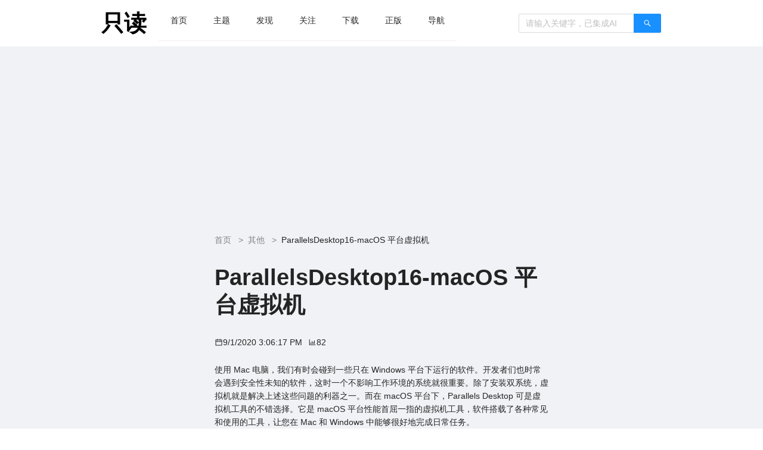

--- FILE ---
content_type: text/html; charset=utf-8
request_url: https://www.rdonly.com/archives/3275
body_size: 13091
content:
<!DOCTYPE html>
<html lang="en"><head><meta charset="utf-8">
	<meta name="viewport" content="width=device-width, initial-scale=1.0">
	<base href="/">
	<link rel="stylesheet" href="lib/bootstrap/dist/css/bootstrap.min.css" />
	<link rel="stylesheet" href="app.css" />
	<link rel="icon" type="image/png" href="favicon.ico">

	<link href="_content/AntDesign/css/ant-design-blazor.css" rel="stylesheet">

	
	<script type="text/javascript" charset="UTF-8" src="https://cdn.wwads.cn/js/makemoney.js" async></script>
	
	<script async src="https://pagead2.googlesyndication.com/pagead/js/adsbygoogle.js?client=ca-pub-9850904051262889" crossorigin="anonymous"></script>
	
	<script type="text/javascript">
		(function(c,l,a,r,i,t,y){
			c[a]=c[a]||function(){(c[a].q=c[a].q||[]).push(arguments)};
			t=l.createElement(r);t.async=1;t.src="https://www.clarity.ms/tag/"+i;
			y=l.getElementsByTagName(r)[0];y.parentNode.insertBefore(t,y);
		})(window, document, "clarity", "script", "n67zisrtha");
	</script>
	
	<script>
		var _hmt = _hmt || [];
		(function() {
		  var hm = document.createElement("script");
		  hm.src = "https://hm.baidu.com/hm.js?c70347d6b54a3508e499040b211e9625";
		  var s = document.getElementsByTagName("script")[0];
		  s.parentNode.insertBefore(hm, s);
		})();
	</script>

	<title>ParallelsDesktop16-macOS &#x5E73;&#x53F0;&#x865A;&#x62DF;&#x673A; - 只读</title></head>
<body>
    <section class="ant-layout" id="ant-blazor-5afc1922-4c13-457f-97f5-5da767a7de1a">
        
    <div class="ant-row ant-row-top ant-row-start" style="row-gap: 0px;  background-color:white;" id="ant-blazor-329aebbe-b74f-4b43-a5c1-9ae2a8e08b43">
        <div class="ant-col ant-col-3 ant-col-xs-1 ant-col-md-3" style="  " id="ant-blazor-a566c423-8fb0-4162-ac33-f95346dac539">
    
</div>
        <div class="ant-col ant-col-18 ant-col-xs-22 ant-col-md-18" style="  " id="ant-blazor-4a7a71c5-ed9d-44b9-8a07-0592eea5d6a8">
    <!--Blazor:{"type":"server","prerenderId":"61110e570c52404aba227f464dbac805","key":{"locationHash":"C7508EBC0F0ECE6B7E611C463D8D532A6AD6D0DA1D2D0634E370AB3FE0A559E6:15","formattedComponentKey":""},"sequence":0,"descriptor":"CfDJ8LGLIvUuMU5Joq3W6mJj59Ge8SRGA8r0wjc4y9\u002BKj\u002BNsyeb0qTNGencnj8BIXRWLj3ag9lw9nb1fMvGInxU0xS42chq7zWN6ABG7M5scMaItdR1IC2yXPcaepv7AcJabLeJ0n6sjIrQbtRB6MSyvu8dpRkiZrmSeU/prbzZofpJBVOio6jZNsv5T2jMR2wNpCyTbWnIQ6xxdB729\u002BftDFzKN9R\u002BM6YjDrqI9YBK0ukDOmfMsl5ttHHCZIRx7\u002B5sh0n31T0YhlcC6bVZSkF00pTvz6mIPbiQlKPwAbS4UPfXO6L7y1z4c8MU\u002BbmX00eZJM62\u002Bpet4/QLUhyxHM0upR39CJVBcg\u002BnNjxY1WnqQZYVSWUbJhEmDnZEfuq4ku0ux7coKRfTZt6UiG7N2gf8oezG9qX8DYhu10Cot17etcJ18t6mTcnqiukvRC2rZ0\u002BOqm2F08GrccbReQiOEtVP16/IvR7CShO45wNeXjCM5UAx7H4ALrtvxgEbBEOVjB2sJTLqcHvIxyoqHoq3KbuAyCfM="}--><div class="ant-flex ant-flex-align-normal ant-flex-justify-space-between ant-flex-gap-normal ant-flex-wrap-nowrap" style="flex-wrap: nowrap; align-items: normal; justify-content: space-between; flex: normal;  margin:1%; " id="ant-blazor-aa7842e1-1a9d-491c-8e94-b98d381eb01d"><div class="ant-flex ant-flex-align-normal ant-flex-justify-normal ant-flex-gap-normal ant-flex-wrap-nowrap" style="flex-wrap: nowrap; align-items: normal; justify-content: normal; flex: normal;   " id="ant-blazor-d60f583b-a3cb-4816-9452-c43161f4e9b6"><span class="ant-typography" style="color:black;&#xD;&#xA;                            font-size:38px;&#xD;&#xA;                            font-weight: bold;&#xD;&#xA;                            display: flex;&#xD;&#xA;                            margin-right: 20px;&#xD;&#xA;                            align-items: center;"><a href="https://www.rdonly.com" style="color:black;">只读</a></span>
        
    <ul class="NavMenu ant-menu ant-menu-root ant-menu-light ant-menu-horizontal" id="ant-blazor-d0675c46-a8cb-4f0f-aa31-4ff72866f18d" direction="ltr" role="menu">
        
<li class="ant-menu-item" role="menuitem" style=" ">
            
            <span class="ant-menu-title-content">
<a href="/" class="">
                    首页
                </a>            </span>
        </li>
            
<li class="ant-menu-item" role="menuitem" style=" ">
            
            <span class="ant-menu-title-content">
<a href="/tags" class="">
                    主题
                </a>            </span>
        </li>
            
<li class="ant-menu-item" role="menuitem" style=" ">
            
            <span class="ant-menu-title-content">
<a href="/find" class="">
                    发现
                </a>            </span>
        </li>
            
<li class="ant-menu-item" role="menuitem" style=" ">
            
            <span class="ant-menu-title-content">
<a href="/focus" class="">
                    关注
                </a>            </span>
        </li>
            
<li class="ant-menu-item" role="menuitem" style=" ">
            
            <span class="ant-menu-title-content">
<a href="https://download.rdonly.com" class="">
                    下载
                </a>            </span>
        </li>
            
<li class="ant-menu-item" role="menuitem" style=" ">
            
            <span class="ant-menu-title-content">
<a href="/shop" class="">
                    正版
                </a>            </span>
        </li>
            
<li class="ant-menu-item" role="menuitem" style=" ">
            
            <span class="ant-menu-title-content">
<a href="http://www.xznav.com" class="">
                    导航
                </a>            </span>
        </li>
    </ul>
</div>
    <div class="ant-flex ant-flex-align-center ant-flex-justify-normal ant-flex-gap-normal ant-flex-wrap-nowrap" style="flex-wrap: nowrap; align-items: center; justify-content: normal; flex: normal;   " id="ant-blazor-1548ea21-42ee-455b-9095-59554d28d18d"><span class="ant-input-group-wrapper ant-input-search ant-input-group-wrapper ant-input-search-enter-button " style=" "><span class="ant-input-wrapper ant-input-group"><input class="ant-input" style=" " id="ant-blazor-bbcabcc2-6bd2-400b-9ec2-c88eea2adb13" type="Text" placeholder="&#x8BF7;&#x8F93;&#x5165;&#x5173;&#x952E;&#x5B57;&#xFF0C;&#x5DF2;&#x96C6;&#x6210;AI" /><span class="ant-input-group-addon">
    <button class="ant-input-search-button ant-btn ant-btn-primary" id="ant-blazor-059b4b89-315a-49b9-87a9-bcaf8a4fab3f" type="button" ant-click-animating-without-extra-node="false">
                <span><span class="anticon anticon-search" id="ant-blazor-0144bff3-2f19-43d0-8165-6b4c34ac53a6" role="img">
<svg focusable="false" width="1em" height="1em" fill="currentColor" style="pointer-events: none;"  xmlns="http://www.w3.org/2000/svg" class="icon" viewBox="0 0 1024 1024"><path d="M909.6 854.5L649.9 594.8C690.2 542.7 712 479 712 412c0-80.2-31.3-155.4-87.9-212.1-56.6-56.7-132-87.9-212.1-87.9s-155.5 31.3-212.1 87.9C143.2 256.5 112 331.8 112 412c0 80.1 31.3 155.5 87.9 212.1C256.5 680.8 331.8 712 412 712c67 0 130.6-21.8 182.7-62l259.7 259.6a8.2 8.2 0 0 0 11.6 0l43.6-43.5a8.2 8.2 0 0 0 0-11.6zM570.4 570.4C528 612.7 471.8 636 412 636s-116-23.3-158.4-65.6C211.3 528 188 471.8 188 412s23.3-116.1 65.6-158.4C296 211.3 352.2 188 412 188s116.1 23.2 158.4 65.6S636 352.2 636 412s-23.3 116.1-65.6 158.4z"/></svg>
</span></span>
    </button>
</span></span></span></div></div><!--Blazor:{"prerenderId":"61110e570c52404aba227f464dbac805"}-->
</div>
        <div class="ant-col ant-col-3 ant-col-xs-1 ant-col-md-3" style="  " id="ant-blazor-a54833ed-ca7a-4442-984a-3bc09e4cf238">
    
</div>
    </div>

    
    <div class="ant-row ant-row-top ant-row-start" style="row-gap: 0px;  " id="ant-blazor-c3a85b51-daf9-48d6-8c2d-25d5c96c5196">
        <div class="ant-col ant-col-3 ant-col-xs-1 ant-col-md-3" style="  " id="ant-blazor-dcb9ff4b-a8ea-4b90-acac-17a2ab2f3ef0">
    
</div>
        <div class="ant-col ant-col-18 ant-col-xs-22 ant-col-md-18" style="  " id="ant-blazor-7b83e73e-c703-4e20-a1ce-bee8998607d7">
    


    <div class="ant-row ant-row-top ant-row-start" style="row-gap: 0px;  margin-top:10px;" id="ant-blazor-6a89b22d-8479-4b50-a022-6de812461f32">
        <div class="ant-col ant-col-5 ant-col-xs-1 ant-col-sm-1 ant-col-md-5" style="  " id="ant-blazor-a48d95ed-664c-435b-b56a-fa26a4c65aa9">
    
</div>
	<div class="ant-col ant-col-14 ant-col-xs-22 ant-col-sm-22 ant-col-md-14" style="  " id="ant-blazor-55dfc6f9-714e-4279-924f-0518dc76d9d3">
    <div class="ant-flex ant-flex-vertical ant-flex-align-stretch ant-flex-align-normal ant-flex-justify-normal ant-flex-gap-normal ant-flex-wrap-nowrap" style="flex-wrap: nowrap; align-items: normal; justify-content: normal; flex: normal;   " id="ant-blazor-06ff9447-ed6f-4cb4-8fe0-24fae610ab2a"><div class="ant-typography"><ins class="adsbygoogle" style="display:block" data-ad-client="ca-pub-9850904051262889" data-ad-slot="8234067681" data-ad-format="auto" data-full-width-responsive="true"></ins>
<script>
    (adsbygoogle = window.adsbygoogle || []).push({});
</script></div>
			<nav class="ant-breadcrumb" id="ant-blazor-0bf88375-8285-47f1-8248-8ec5ebdc92e0" style="margin:10px 0;">
    <ol>
        
            <li>
        <span class="ant-breadcrumb-link">
            <a href="/">首页</a>
        </span>

        <span class="ant-breadcrumb-separator">
            &gt;
        </span>
</li>
				<li>
        <span class="ant-breadcrumb-link">
            <a href="tags/1">&#x5176;&#x4ED6;</a>
        </span>

        <span class="ant-breadcrumb-separator">
            &gt;
        </span>
</li>
				<li>
        <span class="ant-breadcrumb-link">
            ParallelsDesktop16-macOS &#x5E73;&#x53F0;&#x865A;&#x62DF;&#x673A;
        </span>

        <span class="ant-breadcrumb-separator">
            &gt;
        </span>
</li>
        
    </ol>
</nav>
			<h1 class="ant-typography" style="margin-top:1.2rem;">ParallelsDesktop16-macOS &#x5E73;&#x53F0;&#x865A;&#x62DF;&#x673A;</h1>
			<div class="ant-typography"><div class="ant-flex ant-flex-align-normal ant-flex-justify-normal ant-flex-gap-normal ant-flex-wrap-nowrap" style="flex-wrap: nowrap; align-items: normal; justify-content: normal; flex: normal;   " id="ant-blazor-f64f8de3-ef1c-422b-91e3-77ec388967a5"><div class="ant-flex ant-flex-align-center ant-flex-justify-normal ant-flex-gap-normal ant-flex-wrap-nowrap" style="flex-wrap: nowrap; align-items: center; justify-content: normal; flex: normal;   " id="ant-blazor-6a87e6b2-7f48-4349-8407-9cec7dad93c6"><span class="anticon anticon-calendar" id="ant-blazor-b8c33275-daa6-4e6a-b1b0-8de31814067a" role="img">
<svg focusable="false" width="1em" height="1em" fill="currentColor" style="pointer-events: none;"  xmlns="http://www.w3.org/2000/svg" class="icon" viewBox="0 0 1024 1024"><path d="M880 184H712v-64c0-4.4-3.6-8-8-8h-56c-4.4 0-8 3.6-8 8v64H384v-64c0-4.4-3.6-8-8-8h-56c-4.4 0-8 3.6-8 8v64H144c-17.7 0-32 14.3-32 32v664c0 17.7 14.3 32 32 32h736c17.7 0 32-14.3 32-32V216c0-17.7-14.3-32-32-32zm-40 656H184V460h656v380zM184 392V256h128v48c0 4.4 3.6 8 8 8h56c4.4 0 8-3.6 8-8v-48h256v48c0 4.4 3.6 8 8 8h56c4.4 0 8-3.6 8-8v-48h128v136H184z"/></svg>
</span>
						<span>9/1/2020 3:06:17 PM</span></div>
					<div class="ant-flex ant-flex-align-center ant-flex-justify-normal ant-flex-gap-normal ant-flex-wrap-nowrap" style="flex-wrap: nowrap; align-items: center; justify-content: normal; flex: normal;  margin:10px; " id="ant-blazor-f849e651-60ca-416e-ab96-f98497e66af4"><span class="anticon anticon-bar-chart" id="ant-blazor-0152f4e7-9934-4ece-a99e-e4fbbf5077c0" role="img">
<svg focusable="false" width="1em" height="1em" fill="currentColor" style="pointer-events: none;"  xmlns="http://www.w3.org/2000/svg" class="icon" viewBox="0 0 1024 1024"><path d="M888 792H200V168c0-4.4-3.6-8-8-8h-56c-4.4 0-8 3.6-8 8v688c0 4.4 3.6 8 8 8h752c4.4 0 8-3.6 8-8v-56c0-4.4-3.6-8-8-8zm-600-80h56c4.4 0 8-3.6 8-8V560c0-4.4-3.6-8-8-8h-56c-4.4 0-8 3.6-8 8v144c0 4.4 3.6 8 8 8zm152 0h56c4.4 0 8-3.6 8-8V384c0-4.4-3.6-8-8-8h-56c-4.4 0-8 3.6-8 8v320c0 4.4 3.6 8 8 8zm152 0h56c4.4 0 8-3.6 8-8V462c0-4.4-3.6-8-8-8h-56c-4.4 0-8 3.6-8 8v242c0 4.4 3.6 8 8 8zm152 0h56c4.4 0 8-3.6 8-8V304c0-4.4-3.6-8-8-8h-56c-4.4 0-8 3.6-8 8v400c0 4.4 3.6 8 8 8z"/></svg>
</span>
						<span>82</span></div></div></div>
			<div class="ant-typography"><span class="ant-typography"><!-- wp:paragraph -->
<p>使用 Mac 电脑，我们有时会碰到一些只在 Windows 平台下运行的软件。开发者们也时常会遇到安全性未知的软件，这时一个不影响工作环境的系统就很重要。除了安装双系统，虚拟机就是解决上述这些问题的利器之一。而在 macOS 平台下，Parallels Desktop 可是虚拟机工具的不错选择。它是 macOS 平台性能首屈一指的虚拟机工具，软件搭载了各种常见和使用的工具，让您在 Mac 和 Windows 中能够很好地完成日常任务。</p>
<!-- /wp:paragraph -->

<!-- wp:image {"id":3276,"sizeSlug":"large"} -->
<figure class="wp-block-image size-large"><a href=" https://store.lizhi.io/site/products/id/92?cid=hfiwtmkc"><img src="https://www.rdonly.com/wp-content/uploads/2020/09/pt-PD16Sale600x300@2x.png" alt="" class="wp-image-3276"/></a></figure>
<!-- /wp:image -->

<!-- wp:heading {"level":3} -->
<h3>不同系统，同时运行</h3>
<!-- /wp:heading -->

<!-- wp:paragraph -->
<p>无需为了切换平台而复杂地安装双系统，无需为了转换系统而麻烦的开关机。拥有 Parallels Desktop，你就能在边使用 Mac 时，同时运行 Windows 或 Linux。</p>
<!-- /wp:paragraph -->

<!-- wp:heading {"level":3} -->
<h3>更新及时，支持新特性</h3>
<!-- /wp:heading -->

<!-- wp:paragraph -->
<p>Parallels Desktop 随时关注 Apple 最新操作系统版本发布及功能，能够迅速支持系统的各种特性。同时为 Windows 的各项功能也快速跟进，杜绝因虚拟机内系统更新，导致不兼容而长时间无法使用的问题。</p>
<!-- /wp:paragraph -->

<!-- wp:heading {"level":3} -->
<h3>虚拟机性能强劲</h3>
<!-- /wp:heading -->

<!-- wp:paragraph -->
<p>启动 Windows 和应用程序的速度媲美物理机，启动 Parallels Desktop 也能快速响应。快速启动所需系统环境，无需一直转圈等待。</p>
<!-- /wp:paragraph -->

<!-- wp:heading {"level":3} -->
<h3>多种环境专属优化</h3>
<!-- /wp:heading -->

<!-- wp:paragraph -->
<p>专为生产力、游戏、设计、开发等需求进行优化，Office 365 集成等功能让使用虚拟机变得简单高效。</p>
<!-- /wp:paragraph -->

<!-- wp:heading {"level":3} -->
<h3>更好用的 Touch Bar 工具</h3>
<!-- /wp:heading -->

<!-- wp:paragraph -->
<p>使用 Parallels Tools 来支持 Touch Bar 直接处理虚拟机内任务，支持众多软件的快捷操作。同时可自定义快捷启动方式，让 Touch Bar 在虚拟机环境下更加好用。</p>
<!-- /wp:paragraph --></span></div>
			<div class="ant-typography"><div class="IframeDiv" style="width:100%;"></div></div>
			<div class="ant-typography"><div class="ant-list ant-list-split ant-list-bordered ant-list-lg" Id="ant-blazor-63e3e7f9-2186-483e-a4b4-4c46e4a69660">
        <div class="ant-list-header">
            链接地址
        </div>

            <div class="ant-list-spin-wrapper ant-spin-nested-loading">
        <div>
            

                <div class="ant-spin-container ">
                    
                <ul class="ant-list-items">
                        
							    <li class="ant-list-item" style="cursor:pointer;" Id="ant-blazor-692af990-a0b5-4661-a83c-c9167abc3a99" __internal_stopPropagation_onclick>
        
<div class="ant-flex ant-flex-align-center ant-flex-justify-space-between ant-flex-gap-normal ant-flex-wrap-nowrap" style="flex-wrap: nowrap; align-items: center; justify-content: space-between; flex: normal;  width:100%; " id="ant-blazor-ddd1ee8b-f717-478c-8f9b-ecc0ab706726"><div class="ant-flex ant-flex-align-center ant-flex-justify-normal ant-flex-gap-normal ant-flex-wrap-nowrap" style="flex-wrap: nowrap; align-items: center; justify-content: normal; flex: normal;   " id="ant-blazor-57d2e035-7a2c-4f93-bd43-d5f30b520cb0"><img style="width:30px;" Src="icons/shop.png" />
										<a href="https://store.lizhi.io/site/products/id/92?cid=hfiwtmkc" target="_blank" rel="nofollow noreferrer" style="margin-left:10px;">https://store.lizhi.io/site/products/id/92?cid=hfiwtmkc</a></div></div>
        
    </li>

                        
                        
							    <li class="ant-list-item" style="cursor:pointer;" Id="ant-blazor-4c2016f2-cc0f-4c65-b438-2e3d5bee2635" __internal_stopPropagation_onclick>
        
<div class="ant-flex ant-flex-align-center ant-flex-justify-space-between ant-flex-gap-normal ant-flex-wrap-nowrap" style="flex-wrap: nowrap; align-items: center; justify-content: space-between; flex: normal;  width:100%; " id="ant-blazor-d129ad74-3d9b-4a16-a984-32c95094c338"><div class="ant-flex ant-flex-align-center ant-flex-justify-normal ant-flex-gap-normal ant-flex-wrap-nowrap" style="flex-wrap: nowrap; align-items: center; justify-content: normal; flex: normal;   " id="ant-blazor-85e8afa6-621c-48aa-8882-09d0155ea194"><img style="width:30px;" Src="icons/link.png" />
										<a href="https://www.parallels.com/" target="_blank" rel="nofollow noreferrer" style="margin-left:10px;">https://www.parallels.com/</a></div></div>
        
    </li>

                        
                </ul>
        
                </div>
        
        </div>
    </div>



</div></div>
			<div class="ant-typography"><div class="wwads-cn wwads-horizontal" data-id="90" style="max-width:100%;"></div></div>
			<div class="ant-typography"><div class="ant-flex ant-flex-vertical ant-flex-align-center ant-flex-justify-normal ant-flex-gap-normal ant-flex-wrap-nowrap" style="flex-wrap: nowrap; align-items: center; justify-content: normal; flex: normal;   " id="ant-blazor-e76a3fff-8ca1-454a-9a1d-81f50761b2e4"><span class="ant-typography" style="padding:10px;">关注“AppFuns”微信公众号，发现更多有趣的产品</span>
					<img style="width:200px;height:200px;border: 1px solid lightblue;border-radius: 5px;" src="/icons/appfuns.svg"></div></div>
			<div class="ant-typography"><!--Blazor:{"type":"server","prerenderId":"9a2cb25e46f04c7eaa88069001ebef5a","key":{"locationHash":"6ABAE473F32CECE0C98E486E4EFA235CD0DBB33EEF86B539A1399B24272DE16B:138","formattedComponentKey":""},"sequence":1,"descriptor":"CfDJ8LGLIvUuMU5Joq3W6mJj59GkRyQDibp/UTxG1V2CCZyigL5MvCJAr29xJueK5Yrc38sbuiFVmfwbyT7Chy\u002BMSQwNXBzfW3x55ZUlmB58/Fu6GTTUbqbRxU90ecXW6B71pXE/oHXNap9fhrePVlk52GRoYnSQr/g1fG6tcM8O2/YuEswvxfdyMhwCixf1D0GI44r/Gr7gPLxlcK04vFlNWeR55F/XlU8P4PmGSG6lZ/1b5Ur4lQcWP1eE9mP9sDopaWVPwySggC4pn3bn4jDwGwY6UsIQm3f/0sqzXpDQFTuMUxuA3\u002BqBPT89oljzztsRzc4yimihgtYR9x49XaWvHfoKcQGigZHSfQVd9gzm4yBAXxR6SdP5QHXQx\u002BbAmyhTvcour3LDU438cRmTNv4yV1BSEAbDXFFbucI6SUKOTsOfLE3UGGpZrAbG4DBwEWCXENhdCjQnJ4EzwgSVa6ka5TsxVFttzCJOjBmRnm9UbDY1rkGpJ\u002BiBMZVvJV/jvzjYkuj7sOyl4qxP6lBHaqvLSTbLf6rXhaFPY4KB7GWYXr3RT7Am5wCIaZHP8xjOSZbqXYTHbHxrjGvlEX480rMQYbDUcbiErcNJYMnSTVIfq5ZfOAv3Xwakei9Tho65BlRsvw=="}--><div class="ant-flex ant-flex-vertical ant-flex-align-stretch ant-flex-align-normal ant-flex-justify-normal ant-flex-gap-normal ant-flex-wrap-nowrap" style="flex-wrap: nowrap; align-items: normal; justify-content: normal; flex: normal;   " id="ant-blazor-8007b0fa-3957-4a8d-b80c-2278d03f9aa0"><ins class="adsbygoogle" style="display:block" data-ad-client="ca-pub-9850904051262889" data-ad-slot="8234067681" data-ad-format="auto" data-full-width-responsive="true"></ins>
<script>
    (adsbygoogle = window.adsbygoogle || []).push({});
</script>
    <div class="ant-typography"><span class="ant-typography">全部评论（0）</span></div>
    
    <div class="ant-space ant-space-vertical" style=" " id="ant-blazor-5aefe46f-fdf2-4a05-9639-540cf84fcb9b">
        
<div class="ant-space-item" style="width:100%; margin-bottom:8px;" id="ant-blazor-e761d7f3-5cd5-4695-8a52-40e425bdc741">
    
    <div class="ant-card ant-card-bordered" id="ant-blazor-24c1cba8-cc78-4459-bf2f-2ef9f6004b5f">


            <div class="ant-card-body">
    <div class="ant-form-spin-wrapper ant-spin-nested-loading">
        <div>
            

                <div class="ant-spin-container ">
                    
    <form class="ant-form ant-form-horizontal" id="ant-blazor-a7492e99-f571-44d1-8a1a-a76ceda57b86" method="GET" autocomplete="off" action="/archives/3275"><input type="hidden" name="_handler" value="CommentForm" /><input type="hidden" name="__RequestVerificationToken" value="CfDJ8LGLIvUuMU5Joq3W6mJj59H8BTxYQidiR19-5l0I45IV5_HyvTIPhac0hEFq_jiffZIdxUW75g7BBz31oqwZaz7Zh_M1Efm2bE_tzaq_7DCuApkzKatjEvAfZVIU9Ivxs1x3KsSwZhf_lSQEotldOzI" />
            
        
<div class="ant-form-item" id="ant-blazor-34a393e1-5cd7-4808-8455-f47b2a3248a9">
    
    <div class="ant-form-item-row ant-row ant-row-top ant-row-start" style="row-gap: 0px;  " id="ant-blazor-dd99908b-8c05-4712-8c06-f5480fbf40ac">
        
            <div class="ant-form-item-label ant-col" style="  " id="ant-blazor-577d385e-5f29-4d17-a6dc-70dbcf018a1a">
    
                    <label class="ant-form-item-required">
                        &#x8BC4;&#x8BBA;
                    </label>
            
</div>

        <div class="ant-form-item-control ant-col" style="  " id="ant-blazor-250fec90-5233-4beb-8a4a-84cd4d67630a">
    
            <div class="ant-form-item-control-input">
                <div class="ant-form-item-control-input-content">
                    
                        
    <textarea class=" ant-input" id="ant-blazor-79d4e635-0084-41d7-93be-d283607607a7" style="" rows="4" name="context.Comment_Content"></textarea>

                    
                </div>
            </div>

                    <div style="display: flex; flex-wrap: nowrap;">
                        <div class="ant-form-item-explain ant-form-item-explain-connected" role="alert">
                            <div class="ant-form-item-explain-default">
                                
                            </div>
                        </div>
                        <div style="width: 0px; height: 24px;"></div>
                    </div>
        
</div>
    
    </div>

        <div class="ant-form-item-margin-offset" style="margin-bottom: -24px;"></div>
</div>
                    <div class="ant-flex ant-flex-align-normal ant-flex-justify-normal ant-flex-gap-normal ant-flex-wrap-nowrap" style="flex-wrap: nowrap; align-items: normal; justify-content: normal; flex: normal;   " id="ant-blazor-1641a508-afa3-4b78-9b7b-e3d4dcb5fbf7"><div class="ant-form-item" id="ant-blazor-cfdb35f0-2f65-4822-b165-d260d2f1851f">
    
    <div class="ant-form-item-row ant-row ant-row-top ant-row-start" style="row-gap: 0px;  " id="ant-blazor-4c6a779d-ae7d-4b7a-bdac-86d2f332e1ee">
        
            <div class="ant-form-item-label ant-col" style="  " id="ant-blazor-290b2869-34f4-45b9-9762-25d61f1494a0">
    
                    <label class="ant-form-item-required">
                        &#x540D;&#x79F0;
                    </label>
            
</div>

        <div class="ant-form-item-control ant-col" style="  " id="ant-blazor-cef53095-473a-4c81-94f5-aafcdc2d9b3e">
    
            <div class="ant-form-item-control-input">
                <div class="ant-form-item-control-input-content">
                    
                        <input class="ant-input" style=" " name="context.Comment_Author" id="ant-blazor-9100bec9-7d8a-4f76-a69f-9fe254b4ccc4" type="Text" aria-required />
                    
                </div>
            </div>

                    <div style="display: flex; flex-wrap: nowrap;">
                        <div class="ant-form-item-explain ant-form-item-explain-connected" role="alert">
                            <div class="ant-form-item-explain-default">
                                
                            </div>
                        </div>
                        <div style="width: 0px; height: 24px;"></div>
                    </div>
        
</div>
    
    </div>

        <div class="ant-form-item-margin-offset" style="margin-bottom: -24px;"></div>
</div>
                        <div class="ant-form-item" id="ant-blazor-64399a0d-e979-41fa-b29e-ee3303fbe187">
    
    <div class="ant-form-item-row ant-row ant-row-top ant-row-start" style="row-gap: 0px;  " id="ant-blazor-67f4e27d-8dbf-4396-93b4-203fe97ea8af">
        
            <div class="ant-form-item-label ant-col" style="  " id="ant-blazor-493be8a5-3a04-4aeb-8f2a-3f8d762d7734">
    
                    <label class="ant-form-item-required">
                        &#x90AE;&#x7BB1;
                    </label>
            
</div>

        <div class="ant-form-item-control ant-col" style="  " id="ant-blazor-b725ec1e-c745-4c78-ac6d-f8933626d014">
    
            <div class="ant-form-item-control-input">
                <div class="ant-form-item-control-input-content">
                    
                        <input class="ant-input" style=" " name="context.Comment_Author_Email" id="ant-blazor-b311267b-54b7-4c85-8dae-3ca701ec83ae" type="Text" aria-required />
                    
                </div>
            </div>

                    <div style="display: flex; flex-wrap: nowrap;">
                        <div class="ant-form-item-explain ant-form-item-explain-connected" role="alert">
                            <div class="ant-form-item-explain-default">
                                
                            </div>
                        </div>
                        <div style="width: 0px; height: 24px;"></div>
                    </div>
        
</div>
    
    </div>

        <div class="ant-form-item-margin-offset" style="margin-bottom: -24px;"></div>
</div></div>
                    <div class="ant-form-item" id="ant-blazor-0cadf42d-0ce9-412a-9ff1-f236f8b8e5a7">
    
    <div class="ant-form-item-row ant-row ant-row-top ant-row-start" style="row-gap: 0px;  " id="ant-blazor-821a378a-231e-439a-ba18-3f73a54919da">
        

        <div class="ant-form-item-control ant-col" style="  " id="ant-blazor-713f6ec5-3779-4086-afd7-279cc843b75d">
    
            <div class="ant-form-item-control-input">
                <div class="ant-form-item-control-input-content">
                    
                        
    <button class="ant-btn ant-btn-primary" id="ant-blazor-12923497-ecb9-4c75-b29f-03e6163d9cbd" type="submit" ant-click-animating-without-extra-node="false">
                <span>
                            提交
                        </span>
    </button>

                    
                </div>
            </div>

                    <div style="display: flex; flex-wrap: nowrap;">
                        <div class="ant-form-item-explain ant-form-item-explain-connected" role="alert">
                            <div class="ant-form-item-explain-default">
                                
                            </div>
                        </div>
                        <div style="width: 0px; height: 24px;"></div>
                    </div>
        
</div>
    
    </div>

        <div class="ant-form-item-margin-offset" style="margin-bottom: -24px;"></div>
</div>        
    </form>

                </div>
        
        </div>
    </div>
            </div>
    </div>

</div>
    </div>

    <ins class="adsbygoogle" style="display:block" data-ad-format="fluid" data-ad-layout-key="-5b+cs+1o-n4+18t" data-ad-client="ca-pub-9850904051262889" data-ad-slot="5794661709"></ins>
<script>
    (adsbygoogle = window.adsbygoogle || []).push({});
</script></div><!--Blazor:{"prerenderId":"9a2cb25e46f04c7eaa88069001ebef5a"}--></div></div>
</div>
	<div class="ant-col ant-col-5 ant-col-xs-1 ant-col-sm-1 ant-col-md-5" style="  " id="ant-blazor-41fbaa13-bbe0-4222-bd94-f3bd1aab73cf">
    
</div>
    </div>

</div>
        <div class="ant-col ant-col-3 ant-col-xs-1 ant-col-md-3" style="  " id="ant-blazor-2ff1b33f-0409-4bd5-90d2-53609a7b5da9">
    
</div>
    </div>

    
    <div class="ant-row ant-row-top ant-row-start" style="row-gap: 0px;  " id="ant-blazor-6ff697f6-51a5-4bcf-b5df-156c6317bfb8">
        <div class="ant-col ant-col-3 ant-col-xs-1 ant-col-md-3" style="  " id="ant-blazor-766a35f7-2323-4087-90d0-908d54f6e667">
    
</div>
        <div class="ant-col ant-col-18 ant-col-xs-22 ant-col-md-18" style="  " id="ant-blazor-0a5d9c09-3092-45f8-803d-0d9afa7ce880">
    <div class="ant-flex ant-flex-vertical ant-flex-align-stretch ant-flex-align-normal ant-flex-justify-normal ant-flex-gap-normal ant-flex-wrap-nowrap" style="flex-wrap: nowrap; align-items: normal; justify-content: normal; flex: normal;  margin:1%; " id="ant-blazor-264c27aa-a044-430e-b622-571bfdffe9fc"><h4 class="ant-typography">友情链接</h4>
    <div class="ant-flex ant-flex-align-normal ant-flex-justify-normal ant-flex-gap-normal ant-flex-wrap-wrap" style="flex-wrap: wrap; align-items: normal; justify-content: normal; flex: normal;   " id="ant-blazor-38088b64-c31f-4ea7-b2ce-789dd1a33539">
    <button class="ant-btn ant-btn-link" id="ant-blazor-43dac7d7-a405-4344-9ab2-3a0230088f97" type="button" ant-click-animating-without-extra-node="false">
                <span><a href="https://qinggongju.com/" target="_blank">&#x8F7B;&#x5DE5;&#x5177;</a></span>
    </button>

    <button class="ant-btn ant-btn-link" id="ant-blazor-90db5bdf-9c67-499c-88e7-841d4d92e9a4" type="button" ant-click-animating-without-extra-node="false">
                <span><a href="http://wenyi.me/" target="_blank">&#x6587;&#x827A;</a></span>
    </button>

    <button class="ant-btn ant-btn-link" id="ant-blazor-05b03384-3cf6-495f-b203-ed1b5245bae7" type="button" ant-click-animating-without-extra-node="false">
                <span><a href="https://lai.yuweining.cn/" target="_blank">&#x4E0D;&#x6B7B;&#x9E1F;</a></span>
    </button>

    <button class="ant-btn ant-btn-link" id="ant-blazor-9fb6ee15-52d4-46a9-9324-2d6ef86a91f1" type="button" ant-click-animating-without-extra-node="false">
                <span><a href="https://www.macappbox.com/" target="_blank">&#x82F9;&#x679C;&#x8F6F;&#x4EF6;&#x76D2;&#x5B50;</a></span>
    </button>

    <button class="ant-btn ant-btn-link" id="ant-blazor-f54d5a2e-156a-4409-a113-eac51d88c2c5" type="button" ant-click-animating-without-extra-node="false">
                <span><a href="http://www.yxssp.com/" target="_blank">&#x5F02;&#x661F;&#x8F6F;&#x4EF6;&#x7A7A;&#x95F4;</a></span>
    </button>

    <button class="ant-btn ant-btn-link" id="ant-blazor-f9d27da9-a76b-489e-92d1-8c7adb689aa8" type="button" ant-click-animating-without-extra-node="false">
                <span><a href="https://imyshare.com/" target="_blank">imyshare</a></span>
    </button>

    <button class="ant-btn ant-btn-link" id="ant-blazor-76ef1f23-86ac-4ca9-b022-82e1d2e79295" type="button" ant-click-animating-without-extra-node="false">
                <span><a href="https://xydh.fun" target="_blank">&#x70AB;&#x733F;&#x5BFC;&#x822A;</a></span>
    </button>

    <button class="ant-btn ant-btn-link" id="ant-blazor-91eb7f27-31a7-4e53-bd3b-10d7043e115d" type="button" ant-click-animating-without-extra-node="false">
                <span><a href="https://amindbox.com/?id=rdonly" target="_blank">amindbox</a></span>
    </button>

    <button class="ant-btn ant-btn-link" id="ant-blazor-0626bbc2-b0b2-4027-9993-7182d25459b1" type="button" ant-click-animating-without-extra-node="false">
                <span><a href="https://www.cikeee.com/" target="_blank">&#x7535;&#x5F71;&#x65E5;&#x5386;</a></span>
    </button>

    <button class="ant-btn ant-btn-link" id="ant-blazor-8549ceb2-1357-447c-80b6-047ce6aec313" type="button" ant-click-animating-without-extra-node="false">
                <span><a href="https://yinghe.tv/" target="_blank">&#x786C;&#x6838;&#x5F71;&#x89C6;&#x6307;&#x5357;</a></span>
    </button>

    <button class="ant-btn ant-btn-link" id="ant-blazor-dc07f046-8c87-4b73-8bc8-48b1f3fc0461" type="button" ant-click-animating-without-extra-node="false">
                <span><a href="https://www.codehello.net/" target="_blank">codehello</a></span>
    </button>

    <button class="ant-btn ant-btn-link" id="ant-blazor-d7c84477-856a-4285-ae90-2958fdfabcda" type="button" ant-click-animating-without-extra-node="false">
                <span><a href="https://www.lanrentuyun.com" target="_blank">&#x61D2;&#x4EBA;&#x56FE;&#x4E91;</a></span>
    </button>

    <button class="ant-btn ant-btn-link" id="ant-blazor-27c433ff-218e-4c2f-9612-cc68783f956f" type="button" ant-click-animating-without-extra-node="false">
                <span><a href="https://masuit.org" target="_blank">&#x61D2;&#x5F97;&#x52E4;&#x5FEB;&#x7684;&#x535A;&#x5BA2;</a></span>
    </button>

    <button class="ant-btn ant-btn-link" id="ant-blazor-09b1148f-bd73-41c3-b714-1a7d82c01bb9" type="button" ant-click-animating-without-extra-node="false">
                <span><a href="http://www.8kmm.com" target="_blank">&#x6280;&#x672F;&#x5BFC;&#x822A;</a></span>
    </button>

    <button class="ant-btn ant-btn-link" id="ant-blazor-aefb9f6c-05d1-406b-bf16-8a85f7c26d42" type="button" ant-click-animating-without-extra-node="false">
                <span><a href="https://www.partnershare.cn/?source=rdonly" target="_blank">&#x4EA7;&#x54C1;&#x5206;&#x4EAB;&#x793E;&#x533A;</a></span>
    </button>

    <button class="ant-btn ant-btn-link" id="ant-blazor-a4620f06-abbd-4238-822b-ac8d33b9d0a8" type="button" ant-click-animating-without-extra-node="false">
                <span><a href="https://www.yxzhi.com/" target="_blank">&#x9E2D;&#x5148;&#x77E5;</a></span>
    </button>

    <button class="ant-btn ant-btn-link" id="ant-blazor-c76012f9-40a9-4019-889c-e291029af232" type="button" ant-click-animating-without-extra-node="false">
                <span><a href="https://www.heeee.com" target="_blank">&#x679C;&#x6838;&#x513F;&#x5BFC;&#x822A;</a></span>
    </button>

    <button class="ant-btn ant-btn-link" id="ant-blazor-9a32a722-7758-435b-bb5c-aed59bddceee" type="button" ant-click-animating-without-extra-node="false">
                <span><a href="https://www.iiice.cn/#/" target="_blank">&#x4E0B;&#x6B21;&#x4E00;&#x5B9A;</a></span>
    </button>

    <button class="ant-btn ant-btn-link" id="ant-blazor-07d4ed04-b655-43db-a1f3-476f5c8715a6" type="button" ant-click-animating-without-extra-node="false">
                <span><a href="https://www.ziyuan.tv/" target="_blank">&#x8D44;&#x6E90;&#x5206;&#x4EAB;&#x7F51;</a></span>
    </button>

    <button class="ant-btn ant-btn-link" id="ant-blazor-9f29a59d-f73f-4dad-b1a0-d131dde2f4b9" type="button" ant-click-animating-without-extra-node="false">
                <span><a href="https://www.gy328.com/" target="_blank">&#x6781;&#x5BA2;&#x5E94;&#x7528;</a></span>
    </button>

    <button class="ant-btn ant-btn-link" id="ant-blazor-5c106369-43ac-4fe4-a3eb-9bd3c7a91962" type="button" ant-click-animating-without-extra-node="false">
                <span><a href="https://www.zjnav.com/" target="_blank">&#x7EC8;&#x6781;&#x5BFC;&#x822A;</a></span>
    </button>
</div>
    <div class="ant-typography"><span class="ant-typography">@2018-2026</span>
        <a href="/about">关于</a>
        <a href="http://www.codehello.net/tags/35">更新记录</a>
        <a href="/partner">广告合作</a>
        <a href="/dead">产品死亡目录</a>
        <a href="/submit">提交产品</a>
        <a href="/shop/submit">提交促销产品</a>
        <a href="/softcompare">产品对比</a>
        <a href="https://download.rdonly.com/content/56">客户端</a></div>
    <div class="ant-typography"><span class="ant-typography">本站大部分内容来源于网络和网友推荐，并不能确保安全性和可信性，请读者自己识别，另如有侵犯您的合法权益请联系我们。</span></div>
    <div class="ant-flex ant-flex-align-normal ant-flex-justify-normal ant-flex-gap-normal ant-flex-wrap-nowrap" style="flex-wrap: nowrap; align-items: normal; justify-content: normal; flex: normal;   " id="ant-blazor-af22956f-fee8-441f-88c7-238040a91820">
    <div class="ant-space ant-space-horizontal ant-space-align-center" style=" " id="ant-blazor-a64ae63b-9f3b-4a00-946b-36164159d1e7">
        
<div class="ant-space-item" style=" margin-right:8px;" id="ant-blazor-f7656823-aca6-4d3e-b55e-bd793532238b">
    <a href>    <span class="ant-avatar ant-avatar-square ant-avatar-image" style=" " id="ant-blazor-d0e94f03-8fdb-44ef-8daa-756fa50efd9b">
            <img src="/icons/weixin.png" />
    </span>
</a>
</div>
            
<div class="ant-space-item" style=" margin-right:8px;" id="ant-blazor-7b71a221-8884-46e5-87dd-86a21e6bfefe">
    <a href="https://space.bilibili.com/10033530">    <span class="ant-avatar ant-avatar-square ant-avatar-image" style=" " id="ant-blazor-345090f2-5ff1-4fda-a069-bc29b468c40e">
            <img src="/icons/bilibili.png" />
    </span>
</a>
</div>
            
<div class="ant-space-item" style=" margin-right:8px;" id="ant-blazor-a09988a1-77ed-4463-bd7b-b78bde008b15">
    <a href="https://afdian.com/a/kdyonly">    <span class="ant-avatar ant-avatar-square ant-avatar-image" style=" " id="ant-blazor-38ed46e3-09c7-4d91-a9af-bd938f73b74f">
            <img src="/icons/aifadian.png" />
    </span>
</a>
</div>
            
<div class="ant-space-item" style=" " id="ant-blazor-a6854c2d-a9f1-4dde-8b28-7931e37ee13f">
    <a href="https://www.rdonly.com/feed">    <span class="ant-avatar ant-avatar-square ant-avatar-image" style=" " id="ant-blazor-b1f56c6e-5867-4454-b108-71aea84b6bdf">
            <img src="/icons/rss.png" />
    </span>
</a>
</div>
    </div>
</div></div>
</div>
        <div class="ant-col ant-col-3 ant-col-xs-1 ant-col-md-3" style="  " id="ant-blazor-bfac60ac-ab73-4fbf-be1b-93b7d1d394da">
    
</div>
    </div>

    </section>

        <blazor-focus-on-navigate selector="h1"></blazor-focus-on-navigate>

<!--Blazor:{"type":"server","prerenderId":"705c7c0c9dcc41f5a0c9959f2f6eec58","key":{"locationHash":"B3A92A5E69AF87428B36E7C6070E79C12467E602207F044630475867E48F7859:17","formattedComponentKey":""},"sequence":2,"descriptor":"CfDJ8LGLIvUuMU5Joq3W6mJj59Fw1cx7QyNQQ\u002BvN87fg4Vqr4tzfQB60PL9KG2iwKyFwrFaT8z6nm78si/dFF/UAvL9evMDlaUva2hYINDKWSgDOVnP01aklZNWzY7eRIPMnf8VDFNJiD2Ip9edJFrDWxTCUslWkpIoIPMguSxGyhNA\u002B6i2UPkjdhb6Ytm36zx7NJfqgpbkTViIHm/Hj3jxcfGZZD3rdTTuTBz9fHaUcvsOrNnLtTSapyyBGTPsnr7X4VbrHAPrEJNt0Lq3sKAJ5nmY2nKIqGD\u002BoFPbBugnnJxrkxUvOuE/uleZylG7udnN3UcqrxhIxJyrF4gEvrjFDcXb3X9Fltp3Lc2wKvQWYPlCfEzVe8YfkWhetn8X4duE6PoFESdLfmJszHuuH6d0A/WRLYvKOitL/6QhkJ\u002BJ6OYjhFDgjph4\u002Bw3gbk4arEbK8LP/mU3OWtnkb1xbCqCIBYWYkAdga2iPuQaBzaJvU8DRhZPE6RowkXCluvueIFa9MvDK\u002B6N\u002BFi2wQ5F/I2DRzMJo="}-->




<!--Blazor:{"prerenderId":"705c7c0c9dcc41f5a0c9959f2f6eec58"}-->
	<script src="_framework/blazor.web.js"></script>
	<script src="_content/AntDesign/js/ant-design-blazor.js"></script>

	<script src="~/app.js"></script></body></html><!--Blazor-Web-Initializers:Ww0KICAiX2NvbnRlbnQvQW50RGVzaWduL0FudERlc2lnbi5kMDVkbnBmYTVzLmxpYi5tb2R1bGUuanMiDQpd--><!--Blazor-Server-Component-State:[base64]/9ZP5XlaKuB9pltnvAB3owEvWLpUudaoWkgkTwbqWP/UkKML3vBQrsVuf0vaRuWzgaTByjN4BOhSG6O1XI7/Nyg6MpNy5Yr/xRNvL/a5gaS3uas3026M97kcPlDW5t1XCtoa77FtVDlU8GqkxfZAF5aZzSqoblpOLJMUxPg8KyeANoUKFxtU56yh+byu8cpYB/Rwcp6AQxe7WMIsejcON+OyrBXjefJk8LPSZXNhCN0NlqqgYjtW2apEirsA4WUbVL6TxQNFxOYMeDjddPSLo6FETcpX0tqrDIlRXMTY/2YLKvv4tmx1CI5YGgGUuaBoOnEl1aOYpZ9d/4EJFY3NcXYrysw+Bek2kq7Ly4ZWSmE7P8uXVzwQjDYAZ+zZEeZdeT1W7r5in8UVFe3G1AczgjzMT0UeFXrzx3OQAxsJ/SrppsoCf/6IHtEFI0QspBsYxejyl9uQUtm3jFjmdN7BxBlPqv5zgW63n5bO5v/DnokbZLfOw73VXEsRssePFWyWIQ1FEEWpB35ZmGTtO5+Z3JvP00XRG/6ASp82e1dCOKuDRkoQW73VEqH1/ncl7wLflEzIzw1RHPoUsg0Akh6loWXbv6gGr++LyxITa8CFI/oTaDvIvB9ntktb1eb1zTy017Q6VK5KtXqGqb/YumO2cSOuayBI/h9dVIWBViVWwyVPQz8bXrUIo/iId4Gz4fXg/rYCtvXFVzCsBzB+Cc+NuBY2jcsqT0Xu86+p2NNXF9Qx4is0+S4NriGVhNCmAyEtNrpAwobt5C1pd2/KPIakyy9zD/T7JWXacKl5NZUIv4ZqpmWppDufKiItn3Ol15qd2bSkJ7uUvcZIM6iIY2KLamH+HubcpePUWTLvg==-->

--- FILE ---
content_type: text/html; charset=utf-8
request_url: https://www.google.com/recaptcha/api2/aframe
body_size: 268
content:
<!DOCTYPE HTML><html><head><meta http-equiv="content-type" content="text/html; charset=UTF-8"></head><body><script nonce="4v30KUvBswfxqFanFLUzkA">/** Anti-fraud and anti-abuse applications only. See google.com/recaptcha */ try{var clients={'sodar':'https://pagead2.googlesyndication.com/pagead/sodar?'};window.addEventListener("message",function(a){try{if(a.source===window.parent){var b=JSON.parse(a.data);var c=clients[b['id']];if(c){var d=document.createElement('img');d.src=c+b['params']+'&rc='+(localStorage.getItem("rc::a")?sessionStorage.getItem("rc::b"):"");window.document.body.appendChild(d);sessionStorage.setItem("rc::e",parseInt(sessionStorage.getItem("rc::e")||0)+1);localStorage.setItem("rc::h",'1769000311295');}}}catch(b){}});window.parent.postMessage("_grecaptcha_ready", "*");}catch(b){}</script></body></html>

--- FILE ---
content_type: text/css
request_url: https://www.rdonly.com/app.css
body_size: 1984
content:
html, body {
    font-family: 'Helvetica Neue', Helvetica, Arial, sans-serif;
}

a, .btn-link {
    color: #006bb7;
}

.btn-primary {
    color: #fff;
    background-color: #1b6ec2;
    border-color: #1861ac;
}

.btn:focus, .btn:active:focus, .btn-link.nav-link:focus, .form-control:focus, .form-check-input:focus {
  box-shadow: 0 0 0 0.1rem white, 0 0 0 0.25rem #258cfb;
}

.content {
    padding-top: 1.1rem;
}

h1:focus {
    outline: none;
}

.valid.modified:not([type=checkbox]) {
    outline: 1px solid #26b050;
}

.invalid {
    outline: 1px solid #e50000;
}

.validation-message {
    color: #e50000;
}

.blazor-error-boundary {
    background: url([data-uri]) no-repeat 1rem/1.8rem, #b32121;
    padding: 1rem 1rem 1rem 3.7rem;
    color: white;
}

    .blazor-error-boundary::after {
        content: "An error has occurred."
    }

.darker-border-checkbox.form-check-input {
    border-color: #929292;
}
.fluent-nav-text{
    width:100% !important;
}
img{
    max-width:100%;
}
.ant-menu-item-selected {
    background-color: unset !important;
}
.ant-menu-item:hover{
    background-color:unset !important;
}
.ant-btn-primary{
    color:white !important;
}

.IframeDiv iframe {
    width:100%;
    height:500px;
}

@media (min-width:1200px) {
    .ArticleCard {
        width: 23%;
    }
    .AdCpsCard{
        margin:1%;
        width:33%;
    }
}
@media (min-width:768px) and (max-width:1200px) {
    .ArticleCard {
        margin: 1%;
        width: 48%;
    }
    .AdCpsCard {
        margin: 1%;
        width: 33%;
    }
    .NavMenu {
        display: none !important;
    }
}
/*�ֻ�����Ӧʽ����*/
@media (max-width:768px) {
    .ArticleCard {
        width: 99%;
    }
    .AdCpsCard {
        margin: 1%;
        width: 99%;
    }
    .NavMenu{
        display: none !important;
    }
    .FeaturedImage img {
        max-height: 200px !important;
    }
}

--- FILE ---
content_type: image/svg+xml
request_url: https://www.rdonly.com/icons/appfuns.svg
body_size: 75856
content:
<?xml version="1.0" encoding="utf-8"?>
 <!DOCTYPE svg PUBLIC "-//W3C//DTD SVG 20010904//EN" "http://www.w3.org/TR/2001/REC-SVG-20010904/DTD/svg10.dtd">
<svg class="Qr-item-svg" width="100%" height="100%" viewBox="-6.6 -6.6 46.2 46.2" fill="white" xmlns="http://www.w3.org/2000/svg" xmlns:xlink="http://www.w3.org/1999/xlink"><circle opacity="1" r="0.32889576903292184" fill="#0693e3" cx="0.5" cy="9.5"></circle><line opacity="1" x1="0.5" y1="10.5" x2="1.5" y2="11.5" stroke-width="0.24372106481481481" stroke="#0693e3" stroke-linecap="round"></line><circle opacity="1" r="0.3060425025720165" fill="#0693e3" cx="0.5" cy="10.5"></circle><circle opacity="1" r="0.20654295267489714" fill="#0693e3" cx="0.5" cy="11.5"></circle><line opacity="1" x1="0.5" y1="12.5" x2="4.5" y2="8.5" stroke-width="0.2446145190329218" stroke="#0693e3" stroke-linecap="round"></line><circle opacity="1" r="0.444499871399177" fill="#0693e3" cx="0.5" cy="12.5"></circle><line opacity="1" x1="0.5" y1="14.5" x2="2.5" y2="16.5" stroke-width="0.19997481567215364" stroke="#0693e3" stroke-linecap="round"></line><circle opacity="1" r="0.29160802469135805" fill="#0693e3" cx="0.5" cy="14.5"></circle><circle opacity="1" r="0.1864641846707819" fill="#0693e3" cx="0.5" cy="15.5"></circle><line opacity="1" x1="0.5" y1="16.5" x2="2.5" y2="14.5" stroke-width="0.19695237482853223" stroke="#0693e3" stroke-linecap="round"></line><circle opacity="1" r="0.39466030092592597" fill="#0693e3" cx="0.5" cy="16.5"></circle><line opacity="1" x1="0.5" y1="19.5" x2="1.5" y2="18.5" stroke-width="0.10919281550068587" stroke="#0693e3" stroke-linecap="round"></line><line opacity="1" x1="0.5" y1="19.5" x2="2.5" y2="21.5" stroke-width="0.16435817472565156" stroke="#0693e3" stroke-linecap="round"></line><circle opacity="1" r="0.29913618827160493" fill="#0693e3" cx="0.5" cy="19.5"></circle><line opacity="1" x1="0.5" y1="20.5" x2="3.5" y2="23.5" stroke-width="0.20757855366941014" stroke="#0693e3" stroke-linecap="round"></line><circle opacity="1" r="0.3280344650205762" fill="#0693e3" cx="0.5" cy="20.5"></circle><line opacity="1" x1="0.5" y1="21.5" x2="3.5" y2="18.5" stroke-width="0.22469296553497942" stroke="#0693e3" stroke-linecap="round"></line><circle opacity="1" r="0.2158987911522634" fill="#0693e3" cx="0.5" cy="21.5"></circle><line opacity="1" x1="0.5" y1="23.5" x2="1.5" y2="24.5" stroke-width="0.12712116340877913" stroke="#0693e3" stroke-linecap="round"></line><circle opacity="1" r="0.27235879629629633" fill="#0693e3" cx="0.5" cy="23.5"></circle><circle r="0.4143908822016461" fill="#0693e3" cx="0.5" cy="24.5" opacity="1"></circle><circle opacity="1" r="0.1948218878600823" fill="#0693e3" cx="1.5" cy="11.5"></circle><circle opacity="1" r="0.2936055169753087" fill="#0693e3" cx="1.5" cy="15.5"></circle><line opacity="1" x1="1.5" y1="18.5" x2="2.5" y2="19.5" stroke-width="0.12113854595336077" stroke="#0693e3" stroke-linecap="round"></line><circle opacity="1" r="0.2816010159465021" fill="#0693e3" cx="1.5" cy="18.5"></circle><circle opacity="1" r="0.3062758487654321" fill="#0693e3" cx="1.5" cy="20.5"></circle><line opacity="1" x1="1.5" y1="21.5" x2="3.5" y2="19.5" stroke-width="0.20818169152949245" stroke="#0693e3" stroke-linecap="round"></line><circle opacity="1" r="0.3439704218106996" fill="#0693e3" cx="1.5" cy="21.5"></circle><line opacity="1" x1="1.5" y1="24.5" x2="2.5" y2="23.5" stroke-width="0.2371788194444444" stroke="#0693e3" stroke-linecap="round"></line><circle opacity="1" r="0.38840882201646093" fill="#0693e3" cx="1.5" cy="24.5"></circle><line opacity="1" x1="2.5" y1="8.5" x2="3.5" y2="9.5" stroke-width="0.10611936299725651" stroke="#0693e3" stroke-linecap="round"></line><circle opacity="1" r="0.21088734567901235" fill="#0693e3" cx="2.5" cy="8.5"></circle><line opacity="1" x1="2.5" y1="9.5" x2="3.5" y2="8.5" stroke-width="0.20605270490397803" stroke="#0693e3" stroke-linecap="round"></line><line opacity="1" x1="2.5" y1="9.5" x2="3.5" y2="10.5" stroke-width="0.15818951474622772" stroke="#0693e3" stroke-linecap="round"></line><circle opacity="1" r="0.3403285108024692" fill="#0693e3" cx="2.5" cy="9.5"></circle><circle opacity="1" r="0.18570550411522635" fill="#0693e3" cx="2.5" cy="10.5"></circle><line opacity="1" x1="2.5" y1="11.5" x2="5.5" y2="8.5" stroke-width="0.23902124056927299" stroke="#0693e3" stroke-linecap="round"></line><line opacity="1" x1="2.5" y1="11.5" x2="4.5" y2="13.5" stroke-width="0.19853973765432098" stroke="#0693e3" stroke-linecap="round"></line><circle opacity="1" r="0.21398926183127573" fill="#0693e3" cx="2.5" cy="11.5"></circle><line opacity="1" x1="2.5" y1="14.5" x2="7.5" y2="19.5" stroke-width="0.24653120713305898" stroke="#0693e3" stroke-linecap="round"></line><circle opacity="1" r="0.4072316743827161" fill="#0693e3" cx="2.5" cy="14.5"></circle><line opacity="1" x1="2.5" y1="16.5" x2="4.5" y2="14.5" stroke-width="0.15607103052126198" stroke="#0693e3" stroke-linecap="round"></line><circle opacity="1" r="0.1709216177983539" fill="#0693e3" cx="2.5" cy="16.5"></circle><circle opacity="1" r="0.2971936728395062" fill="#0693e3" cx="2.5" cy="19.5"></circle><line opacity="1" x1="2.5" y1="20.5" x2="6.5" y2="24.5" stroke-width="0.1386002872085048" stroke="#0693e3" stroke-linecap="round"></line><circle opacity="1" r="0.30058269032921814" fill="#0693e3" cx="2.5" cy="20.5"></circle><circle opacity="1" r="0.4398292824074075" fill="#0693e3" cx="2.5" cy="21.5"></circle><line opacity="1" x1="2.5" y1="22.5" x2="6.5" y2="18.5" stroke-width="0.1255855624142661" stroke="#0693e3" stroke-linecap="round"></line><circle opacity="1" r="0.3820840406378601" fill="#0693e3" cx="2.5" cy="22.5"></circle><line opacity="1" x1="2.5" y1="23.5" x2="3.5" y2="24.5" stroke-width="0.20940522119341565" stroke="#0693e3" stroke-linecap="round"></line><circle opacity="1" r="0.35219373713991775" fill="#0693e3" cx="2.5" cy="23.5"></circle><circle fill="#0693e3" cx="3.5" cy="3.5" r="1.5"></circle><path d="M32.048565,-1.29480038e-15 L67.951435,1.29480038e-15 C79.0954192,-7.52316311e-16 83.1364972,1.16032014 87.2105713,3.3391588 C91.2846454,5.51799746 94.4820025,8.71535463 96.6608412,12.7894287 C98.8396799,16.8635028 100,20.9045808 100,32.048565 L100,67.951435 C100,79.0954192 98.8396799,83.1364972 96.6608412,87.2105713 C94.4820025,91.2846454 91.2846454,94.4820025 87.2105713,96.6608412 C83.1364972,98.8396799 79.0954192,100 67.951435,100 L32.048565,100 C20.9045808,100 16.8635028,98.8396799 12.7894287,96.6608412 C8.71535463,94.4820025 5.51799746,91.2846454 3.3391588,87.2105713 C1.16032014,83.1364972 5.01544207e-16,79.0954192 -8.63200256e-16,67.951435 L8.63200256e-16,32.048565 C-5.01544207e-16,20.9045808 1.16032014,16.8635028 3.3391588,12.7894287 C5.51799746,8.71535463 8.71535463,5.51799746 12.7894287,3.3391588 C16.8635028,1.16032014 20.9045808,7.52316311e-16 32.048565,-1.29480038e-15 Z" stroke="#0693e3" stroke-width="10.416666666666668" fill="none" transform="translate(0.5,0.5) scale(0.06,0.06)"></path><line opacity="1" x1="3.5" y1="8.5" x2="4.5" y2="9.5" stroke-width="0.12668681412894375" stroke="#0693e3" stroke-linecap="round"></line><circle r="0.24812133487654323" fill="#0693e3" cx="3.5" cy="8.5" opacity="1"></circle><circle fill="#0693e3" cx="3.5" cy="9.5" r="0.4167622170781893" opacity="1"></circle><circle fill="#0693e3" cx="3.5" cy="10.5" r="0.30560757458847737" opacity="1"></circle><circle opacity="1" r="0.43627777777777776" fill="#0693e3" cx="3.5" cy="12.5"></circle><circle opacity="1" r="0.2748376414609054" fill="#0693e3" cx="3.5" cy="15.5"></circle><circle opacity="1" r="0.3851297582304527" fill="#0693e3" cx="3.5" cy="18.5"></circle><line opacity="1" x1="3.5" y1="19.5" x2="4.5" y2="20.5" stroke-width="0.1039258616255144" stroke="#0693e3" stroke-linecap="round"></line><circle opacity="1" r="0.33017001028806586" fill="#0693e3" cx="3.5" cy="19.5"></circle><circle opacity="1" r="0.3214922196502058" fill="#0693e3" cx="3.5" cy="21.5"></circle><line opacity="1" x1="3.5" y1="23.5" x2="4.5" y2="22.5" stroke-width="0.136011445473251" stroke="#0693e3" stroke-linecap="round"></line><circle opacity="1" r="0.41650932355967085" fill="#0693e3" cx="3.5" cy="23.5"></circle><circle opacity="1" r="0.23344495884773664" fill="#0693e3" cx="3.5" cy="24.5"></circle><circle fill="#0693e3" cx="3.5" cy="29.5" r="1.5"></circle><path d="M32.048565,-1.29480038e-15 L67.951435,1.29480038e-15 C79.0954192,-7.52316311e-16 83.1364972,1.16032014 87.2105713,3.3391588 C91.2846454,5.51799746 94.4820025,8.71535463 96.6608412,12.7894287 C98.8396799,16.8635028 100,20.9045808 100,32.048565 L100,67.951435 C100,79.0954192 98.8396799,83.1364972 96.6608412,87.2105713 C94.4820025,91.2846454 91.2846454,94.4820025 87.2105713,96.6608412 C83.1364972,98.8396799 79.0954192,100 67.951435,100 L32.048565,100 C20.9045808,100 16.8635028,98.8396799 12.7894287,96.6608412 C8.71535463,94.4820025 5.51799746,91.2846454 3.3391588,87.2105713 C1.16032014,83.1364972 5.01544207e-16,79.0954192 -8.63200256e-16,67.951435 L8.63200256e-16,32.048565 C-5.01544207e-16,20.9045808 1.16032014,16.8635028 3.3391588,12.7894287 C5.51799746,8.71535463 8.71535463,5.51799746 12.7894287,3.3391588 C16.8635028,1.16032014 20.9045808,7.52316311e-16 32.048565,-1.29480038e-15 Z" stroke="#0693e3" stroke-width="10.416666666666668" fill="none" transform="translate(0.5,26.5) scale(0.06,0.06)"></path><line opacity="1" x1="4.5" y1="8.5" x2="6.5" y2="10.5" stroke-width="0.2357474922839506" stroke="#0693e3" stroke-linecap="round"></line><circle opacity="1" r="0.3676055812757202" fill="#0693e3" cx="4.5" cy="8.5"></circle><circle fill="#0693e3" cx="4.5" cy="9.5" r="0.2397379758230453" opacity="1"></circle><circle r="0.24813966049382719" fill="#0693e3" cx="4.5" cy="12.5" opacity="1"></circle><circle fill="#0693e3" cx="4.5" cy="13.5" r="0.30220878343621405" opacity="1"></circle><circle r="0.1741212705761317" fill="#0693e3" cx="4.5" cy="14.5" opacity="1"></circle><circle fill="#0693e3" cx="4.5" cy="15.5" r="0.4171641589506173" opacity="1"></circle><circle fill="#0693e3" cx="4.5" cy="16.5" r="0.33906893004115224" opacity="1"></circle><circle opacity="1" r="0.44034484310699595" fill="#0693e3" cx="4.5" cy="20.5"></circle><circle opacity="1" r="0.19761226851851854" fill="#0693e3" cx="4.5" cy="22.5"></circle><circle opacity="1" r="0.311936021090535" fill="#0693e3" cx="5.5" cy="8.5"></circle><line opacity="1" x1="5.5" y1="9.5" x2="6.5" y2="8.5" stroke-width="0.15922025034293552" stroke="#0693e3" stroke-linecap="round"></line><circle opacity="1" r="0.2782339891975309" fill="#0693e3" cx="5.5" cy="9.5"></circle><line opacity="1" x1="5.5" y1="17.5" x2="6.5" y2="16.5" stroke-width="0.18218599965706447" stroke="#0693e3" stroke-linecap="round"></line><circle opacity="1" r="0.44831282150205765" fill="#0693e3" cx="5.5" cy="17.5"></circle><circle opacity="1" r="0.20777932098765434" fill="#0693e3" cx="5.5" cy="18.5"></circle><line opacity="1" x1="5.5" y1="19.5" x2="9.5" y2="23.5" stroke-width="0.13068747856652949" stroke="#0693e3" stroke-linecap="round"></line><circle opacity="1" r="0.42755722736625523" fill="#0693e3" cx="5.5" cy="19.5"></circle><circle opacity="1" r="0.3899982638888889" fill="#0693e3" cx="5.5" cy="22.5"></circle><line opacity="1" x1="5.5" y1="23.5" x2="7.5" y2="21.5" stroke-width="0.08364497599451302" stroke="#0693e3" stroke-linecap="round"></line><circle opacity="1" r="0.3586419110082305" fill="#0693e3" cx="5.5" cy="23.5"></circle><circle opacity="1" r="0.3736408179012346" fill="#0693e3" cx="5.5" cy="24.5"></circle><line opacity="1" x1="6.5" y1="8.5" x2="7.5" y2="9.5" stroke-width="0.11397515860768176" stroke="#0693e3" stroke-linecap="round"></line><circle opacity="1" r="0.3603168724279836" fill="#0693e3" cx="6.5" cy="8.5"></circle><line opacity="1" x1="6.5" y1="10.5" x2="7.5" y2="9.5" stroke-width="0.144052533436214" stroke="#0693e3" stroke-linecap="round"></line><circle opacity="1" r="0.23762564300411526" fill="#0693e3" cx="6.5" cy="10.5"></circle><circle opacity="1" r="0.2663321116255144" fill="#0693e3" cx="6.5" cy="12.5"></circle><circle opacity="1" r="0.22019675925925927" fill="#0693e3" cx="6.5" cy="14.5"></circle><circle opacity="1" r="0.3252844007201646" fill="#0693e3" cx="6.5" cy="16.5"></circle><circle opacity="1" r="0.19543762860082306" fill="#0693e3" cx="6.5" cy="18.5"></circle><line opacity="1" x1="6.5" y1="20.5" x2="9.5" y2="17.5" stroke-width="0.17055009002057614" stroke="#0693e3" stroke-linecap="round"></line><circle opacity="1" r="0.3252001028806585" fill="#0693e3" cx="6.5" cy="20.5"></circle><line opacity="1" x1="6.5" y1="22.5" x2="10.5" y2="26.5" stroke-width="0.13725297925240054" stroke="#0693e3" stroke-linecap="round"></line><circle opacity="1" r="0.4124471450617284" fill="#0693e3" cx="6.5" cy="22.5"></circle><line opacity="1" x1="6.5" y1="24.5" x2="8.5" y2="22.5" stroke-width="0.19235607424554185" stroke="#0693e3" stroke-linecap="round"></line><circle opacity="1" r="0.3129194958847737" fill="#0693e3" cx="6.5" cy="24.5"></circle><circle opacity="1" r="0.3294577546296297" fill="#0693e3" cx="7.5" cy="8.5"></circle><circle opacity="1" r="0.2518023405349794" fill="#0693e3" cx="7.5" cy="9.5"></circle><circle opacity="1" r="0.16879584619341564" fill="#0693e3" cx="7.5" cy="12.5"></circle><line opacity="1" x1="7.5" y1="16.5" x2="9.5" y2="18.5" stroke-width="0.09059156378600823" stroke="#0693e3" stroke-linecap="round"></line><circle opacity="1" r="0.41598887602880663" fill="#0693e3" cx="7.5" cy="16.5"></circle><line opacity="1" x1="7.5" y1="18.5" x2="10.5" y2="15.5" stroke-width="0.1196787122770919" stroke="#0693e3" stroke-linecap="round"></line><line opacity="1" x1="7.5" y1="18.5" x2="8.5" y2="19.5" stroke-width="0.21868409207818928" stroke="#0693e3" stroke-linecap="round"></line><circle opacity="1" r="0.39743235596707827" fill="#0693e3" cx="7.5" cy="18.5"></circle><circle opacity="1" r="0.35356938014403294" fill="#0693e3" cx="7.5" cy="19.5"></circle><line opacity="1" x1="7.5" y1="20.5" x2="10.5" y2="17.5" stroke-width="0.10817708333333333" stroke="#0693e3" stroke-linecap="round"></line><circle opacity="1" r="0.3148827803497942" fill="#0693e3" cx="7.5" cy="20.5"></circle><circle opacity="1" r="0.34996656378600827" fill="#0693e3" cx="7.5" cy="21.5"></circle><circle opacity="1" r="0.3392363040123457" fill="#0693e3" cx="7.5" cy="23.5"></circle><circle opacity="1" r="0.28709014917695475" fill="#0693e3" cx="8.5" cy="0.5"></circle><line opacity="1" x1="8.5" y1="2.5" x2="9.5" y2="3.5" stroke-width="0.18595861196844993" stroke="#0693e3" stroke-linecap="round"></line><circle opacity="1" r="0.30836496913580247" fill="#0693e3" cx="8.5" cy="2.5"></circle><line opacity="1" x1="8.5" y1="3.5" x2="10.5" y2="1.5" stroke-width="0.23944133659122085" stroke="#0693e3" stroke-linecap="round"></line><line opacity="1" x1="8.5" y1="3.5" x2="9.5" y2="4.5" stroke-width="0.0808528377914952" stroke="#0693e3" stroke-linecap="round"></line><circle opacity="1" r="0.24516724537037038" fill="#0693e3" cx="8.5" cy="3.5"></circle><line opacity="1" x1="8.5" y1="4.5" x2="10.5" y2="2.5" stroke-width="0.1583710562414266" stroke="#0693e3" stroke-linecap="round"></line><circle opacity="1" r="0.24019978137860082" fill="#0693e3" cx="8.5" cy="4.5"></circle><line opacity="1" x1="8.5" y1="5.5" x2="9.5" y2="4.5" stroke-width="0.1384870113168724" stroke="#0693e3" stroke-linecap="round"></line><circle opacity="1" r="0.2947539223251029" fill="#0693e3" cx="8.5" cy="5.5"></circle><line opacity="1" x1="8.5" y1="6.5" x2="10.5" y2="8.5" stroke-width="0.20484267832647463" stroke="#0693e3" stroke-linecap="round"></line><circle opacity="1" r="0.21179263117283953" fill="#0693e3" cx="8.5" cy="6.5"></circle><line opacity="1" x1="8.5" y1="14.5" x2="9.5" y2="13.5" stroke-width="0.12626521776406036" stroke="#0693e3" stroke-linecap="round"></line><line opacity="1" x1="8.5" y1="14.5" x2="9.5" y2="15.5" stroke-width="0.2297716263717421" stroke="#0693e3" stroke-linecap="round"></line><circle opacity="1" r="0.19411574074074076" fill="#0693e3" cx="8.5" cy="14.5"></circle><line opacity="1" x1="8.5" y1="16.5" x2="14.5" y2="10.5" stroke-width="0.14606299296982167" stroke="#0693e3" stroke-linecap="round"></line><line opacity="1" x1="8.5" y1="16.5" x2="9.5" y2="17.5" stroke-width="0.09387881515775034" stroke="#0693e3" stroke-linecap="round"></line><circle opacity="1" r="0.33411246141975315" fill="#0693e3" cx="8.5" cy="16.5"></circle><circle opacity="1" r="0.22523019547325104" fill="#0693e3" cx="8.5" cy="17.5"></circle><line opacity="1" x1="8.5" y1="18.5" x2="10.5" y2="20.5" stroke-width="0.22008091135116598" stroke="#0693e3" stroke-linecap="round"></line><circle opacity="1" r="0.18053279320987656" fill="#0693e3" cx="8.5" cy="18.5"></circle><circle opacity="1" r="0.20073617541152267" fill="#0693e3" cx="8.5" cy="19.5"></circle><circle opacity="1" r="0.2973940329218107" fill="#0693e3" cx="8.5" cy="22.5"></circle><line opacity="1" x1="8.5" y1="23.5" x2="9.5" y2="22.5" stroke-width="0.23288483796296294" stroke="#0693e3" stroke-linecap="round"></line><circle opacity="1" r="0.3259990997942387" fill="#0693e3" cx="8.5" cy="23.5"></circle><line opacity="1" x1="8.5" y1="24.5" x2="10.5" y2="22.5" stroke-width="0.15043649262688613" stroke="#0693e3" stroke-linecap="round"></line><circle opacity="1" r="0.3226442901234568" fill="#0693e3" cx="8.5" cy="24.5"></circle><line opacity="1" x1="8.5" y1="26.5" x2="9.5" y2="25.5" stroke-width="0.24064761231138543" stroke="#0693e3" stroke-linecap="round"></line><circle opacity="1" r="0.20640367798353912" fill="#0693e3" cx="8.5" cy="26.5"></circle><line opacity="1" x1="8.5" y1="27.5" x2="12.5" y2="23.5" stroke-width="0.14919720936213993" stroke="#0693e3" stroke-linecap="round"></line><circle opacity="1" r="0.36079578189300415" fill="#0693e3" cx="8.5" cy="27.5"></circle><line opacity="1" x1="8.5" y1="28.5" x2="11.5" y2="31.5" stroke-width="0.07917170353223593" stroke="#0693e3" stroke-linecap="round"></line><circle opacity="1" r="0.43045023148148154" fill="#0693e3" cx="8.5" cy="28.5"></circle><line opacity="1" x1="8.5" y1="29.5" x2="10.5" y2="31.5" stroke-width="0.1105093664266118" stroke="#0693e3" stroke-linecap="round"></line><circle opacity="1" r="0.3027744341563786" fill="#0693e3" cx="8.5" cy="29.5"></circle><line opacity="1" x1="8.5" y1="30.5" x2="10.5" y2="28.5" stroke-width="0.1611114326131687" stroke="#0693e3" stroke-linecap="round"></line><circle opacity="1" r="0.4246202417695474" fill="#0693e3" cx="8.5" cy="30.5"></circle><circle opacity="1" r="0.43309522890946506" fill="#0693e3" cx="9.5" cy="2.5"></circle><circle opacity="1" r="0.31395061728395063" fill="#0693e3" cx="9.5" cy="3.5"></circle><circle opacity="1" r="0.22991788837448562" fill="#0693e3" cx="9.5" cy="4.5"></circle><line opacity="1" x1="9.5" y1="7.5" x2="12.5" y2="4.5" stroke-width="0.21715299211248285" stroke="#0693e3" stroke-linecap="round"></line><circle opacity="1" r="0.2903362268518519" fill="#0693e3" cx="9.5" cy="7.5"></circle><line opacity="1" x1="9.5" y1="9.5" x2="12.5" y2="6.5" stroke-width="0.17476380315500684" stroke="#0693e3" stroke-linecap="round"></line><circle opacity="1" r="0.3117576517489712" fill="#0693e3" cx="9.5" cy="9.5"></circle><line opacity="1" x1="9.5" y1="10.5" x2="10.5" y2="11.5" stroke-width="0.1905279063786008" stroke="#0693e3" stroke-linecap="round"></line><circle opacity="1" r="0.2660340149176955" fill="#0693e3" cx="9.5" cy="10.5"></circle><circle opacity="1" r="0.297599279835391" fill="#0693e3" cx="9.5" cy="11.5"></circle><line opacity="1" x1="9.5" y1="12.5" x2="10.5" y2="11.5" stroke-width="0.1800787680041152" stroke="#0693e3" stroke-linecap="round"></line><line opacity="1" x1="9.5" y1="12.5" x2="10.5" y2="13.5" stroke-width="0.24960240912208503" stroke="#0693e3" stroke-linecap="round"></line><circle opacity="1" r="0.1877811856995885" fill="#0693e3" cx="9.5" cy="12.5"></circle><line opacity="1" x1="9.5" y1="13.5" x2="10.5" y2="14.5" stroke-width="0.19353009259259257" stroke="#0693e3" stroke-linecap="round"></line><circle opacity="1" r="0.4261779192386832" fill="#0693e3" cx="9.5" cy="13.5"></circle><circle opacity="1" r="0.3860533693415638" fill="#0693e3" cx="9.5" cy="15.5"></circle><line opacity="1" x1="9.5" y1="16.5" x2="12.5" y2="19.5" stroke-width="0.12879854681069958" stroke="#0693e3" stroke-linecap="round"></line><circle opacity="1" r="0.3152602880658436" fill="#0693e3" cx="9.5" cy="16.5"></circle><circle opacity="1" r="0.4411658307613169" fill="#0693e3" cx="9.5" cy="17.5"></circle><circle opacity="1" r="0.42361844135802473" fill="#0693e3" cx="9.5" cy="18.5"></circle><circle opacity="1" r="0.2353496013374486" fill="#0693e3" cx="9.5" cy="19.5"></circle><circle opacity="1" r="0.18686856995884774" fill="#0693e3" cx="9.5" cy="22.5"></circle><circle opacity="1" r="0.4197957175925926" fill="#0693e3" cx="9.5" cy="23.5"></circle><circle opacity="1" r="0.305195859053498" fill="#0693e3" cx="9.5" cy="25.5"></circle><circle opacity="1" r="0.31191158693415644" fill="#0693e3" cx="9.5" cy="26.5"></circle><circle opacity="1" r="0.35989660493827164" fill="#0693e3" cx="9.5" cy="29.5"></circle><circle opacity="1" r="0.35854906121399177" fill="#0693e3" cx="9.5" cy="30.5"></circle><line opacity="1" x1="9.5" y1="32.5" x2="12.5" y2="29.5" stroke-width="0.19783457647462277" stroke="#0693e3" stroke-linecap="round"></line><circle opacity="1" r="0.36267110339506176" fill="#0693e3" cx="9.5" cy="32.5"></circle><circle opacity="1" r="0.22915920781893007" fill="#0693e3" cx="10.5" cy="0.5"></circle><line opacity="1" x1="10.5" y1="1.5" x2="11.5" y2="2.5" stroke-width="0.08422185785322359" stroke="#0693e3" stroke-linecap="round"></line><circle opacity="1" r="0.26186921296296295" fill="#0693e3" cx="10.5" cy="1.5"></circle><line opacity="1" x1="10.5" y1="2.5" x2="12.5" y2="4.5" stroke-width="0.17065211334019204" stroke="#0693e3" stroke-linecap="round"></line><circle opacity="1" r="0.44558230452674896" fill="#0693e3" cx="10.5" cy="2.5"></circle><line opacity="1" x1="10.5" y1="6.5" x2="11.5" y2="7.5" stroke-width="0.08190232767489712" stroke="#0693e3" stroke-linecap="round"></line><circle opacity="1" r="0.18215033436213993" fill="#0693e3" cx="10.5" cy="6.5"></circle><circle opacity="1" r="0.42548643261316876" fill="#0693e3" cx="10.5" cy="8.5"></circle><circle opacity="1" r="0.22453626543209879" fill="#0693e3" cx="10.5" cy="11.5"></circle><circle opacity="1" r="0.21703131430041153" fill="#0693e3" cx="10.5" cy="13.5"></circle><circle opacity="1" r="0.23848083847736629" fill="#0693e3" cx="10.5" cy="14.5"></circle><circle opacity="1" r="0.24050520833333333" fill="#0693e3" cx="10.5" cy="15.5"></circle><circle opacity="1" r="0.2591692386831276" fill="#0693e3" cx="10.5" cy="17.5"></circle><circle opacity="1" r="0.2883155221193416" fill="#0693e3" cx="10.5" cy="20.5"></circle><circle opacity="1" r="0.34289776234567904" fill="#0693e3" cx="10.5" cy="22.5"></circle><circle opacity="1" r="0.4273141075102881" fill="#0693e3" cx="10.5" cy="25.5"></circle><line opacity="1" x1="10.5" y1="26.5" x2="12.5" y2="24.5" stroke-width="0.22466520919067212" stroke="#0693e3" stroke-linecap="round"></line><circle opacity="1" r="0.3654639274691358" fill="#0693e3" cx="10.5" cy="26.5"></circle><line opacity="1" x1="10.5" y1="28.5" x2="11.5" y2="29.5" stroke-width="0.1396062671467764" stroke="#0693e3" stroke-linecap="round"></line><circle opacity="1" r="0.4335057227366256" fill="#0693e3" cx="10.5" cy="28.5"></circle><line opacity="1" x1="10.5" y1="30.5" x2="12.5" y2="28.5" stroke-width="0.23584876543209876" stroke="#0693e3" stroke-linecap="round"></line><circle opacity="1" r="0.1916246784979424" fill="#0693e3" cx="10.5" cy="30.5"></circle><circle opacity="1" r="0.19636123971193417" fill="#0693e3" cx="10.5" cy="31.5"></circle><circle opacity="1" r="0.3611170910493827" fill="#0693e3" cx="11.5" cy="2.5"></circle><line opacity="1" x1="11.5" y1="3.5" x2="13.5" y2="1.5" stroke-width="0.1642133916323731" stroke="#0693e3" stroke-linecap="round"></line><circle opacity="1" r="0.3860570344650206" fill="#0693e3" cx="11.5" cy="3.5"></circle><line opacity="1" x1="11.5" y1="5.5" x2="12.5" y2="6.5" stroke-width="0.14973058127572014" stroke="#0693e3" stroke-linecap="round"></line><circle opacity="1" r="0.17496302726337448" fill="#0693e3" cx="11.5" cy="5.5"></circle><circle opacity="1" r="0.2663431069958848" fill="#0693e3" cx="11.5" cy="7.5"></circle><line opacity="1" x1="11.5" y1="13.5" x2="14.5" y2="16.5" stroke-width="0.17168885030864198" stroke="#0693e3" stroke-linecap="round"></line><circle opacity="1" r="0.18939261831275722" fill="#0693e3" cx="11.5" cy="13.5"></circle><line opacity="1" x1="11.5" y1="17.5" x2="13.5" y2="15.5" stroke-width="0.12164791237997255" stroke="#0693e3" stroke-linecap="round"></line><circle opacity="1" r="0.30214891975308644" fill="#0693e3" cx="11.5" cy="17.5"></circle><circle opacity="1" r="0.18732915380658438" fill="#0693e3" cx="11.5" cy="18.5"></circle><line opacity="1" x1="11.5" y1="20.5" x2="14.5" y2="17.5" stroke-width="0.2369125085733882" stroke="#0693e3" stroke-linecap="round"></line><line opacity="1" x1="11.5" y1="20.5" x2="12.5" y2="21.5" stroke-width="0.18522344393004114" stroke="#0693e3" stroke-linecap="round"></line><circle opacity="1" r="0.287522633744856" fill="#0693e3" cx="11.5" cy="20.5"></circle><circle opacity="1" r="0.37824299125514405" fill="#0693e3" cx="11.5" cy="24.5"></circle><circle opacity="1" r="0.2832881944444445" fill="#0693e3" cx="11.5" cy="25.5"></circle><line opacity="1" x1="11.5" y1="28.5" x2="20.5" y2="19.5" stroke-width="0.17246152692043895" stroke="#0693e3" stroke-linecap="round"></line><line opacity="1" x1="11.5" y1="28.5" x2="12.5" y2="29.5" stroke-width="0.10164308984910836" stroke="#0693e3" stroke-linecap="round"></line><circle opacity="1" r="0.23724324845679012" fill="#0693e3" cx="11.5" cy="28.5"></circle><circle opacity="1" r="0.4146804269547325" fill="#0693e3" cx="11.5" cy="29.5"></circle><circle opacity="1" r="0.32287763631687244" fill="#0693e3" cx="11.5" cy="30.5"></circle><circle opacity="1" r="0.3251219135802469" fill="#0693e3" cx="11.5" cy="31.5"></circle><line opacity="1" x1="12.5" y1="0.5" x2="13.5" y2="1.5" stroke-width="0.2157029106652949" stroke="#0693e3" stroke-linecap="round"></line><circle opacity="1" r="0.27045537551440335" fill="#0693e3" cx="12.5" cy="0.5"></circle><circle opacity="1" r="0.3806741898148148" fill="#0693e3" cx="12.5" cy="2.5"></circle><circle opacity="1" r="0.38086599794238685" fill="#0693e3" cx="12.5" cy="4.5"></circle><circle opacity="1" r="0.16987339248971195" fill="#0693e3" cx="12.5" cy="6.5"></circle><line opacity="1" x1="12.5" y1="7.5" x2="13.5" y2="8.5" stroke-width="0.1196096965020576" stroke="#0693e3" stroke-linecap="round"></line><circle opacity="1" r="0.20859420010288068" fill="#0693e3" cx="12.5" cy="7.5"></circle><line opacity="1" x1="12.5" y1="12.5" x2="13.5" y2="13.5" stroke-width="0.23457647462277093" stroke="#0693e3" stroke-linecap="round"></line><circle opacity="1" r="0.299799575617284" fill="#0693e3" cx="12.5" cy="12.5"></circle><line opacity="1" x1="12.5" y1="14.5" x2="14.5" y2="12.5" stroke-width="0.1462767918381344" stroke="#0693e3" stroke-linecap="round"></line><circle fill="#0693e3" cx="12.5" cy="14.5" r="0.2992302597736626" opacity="1"></circle><circle opacity="1" r="0.40087268518518526" fill="#0693e3" cx="12.5" cy="15.5"></circle><line opacity="1" x1="12.5" y1="16.5" x2="13.5" y2="17.5" stroke-width="0.2389912337105624" stroke="#0693e3" stroke-linecap="round"></line><circle opacity="1" r="0.19666911008230453" fill="#0693e3" cx="12.5" cy="16.5"></circle><circle opacity="1" r="0.37461940586419756" fill="#0693e3" cx="12.5" cy="19.5"></circle><line opacity="1" x1="12.5" y1="20.5" x2="13.5" y2="21.5" stroke-width="0.10282836076817559" stroke="#0693e3" stroke-linecap="round"></line><circle opacity="1" r="0.2359482381687243" fill="#0693e3" cx="12.5" cy="20.5"></circle><circle opacity="1" r="0.339789737654321" fill="#0693e3" cx="12.5" cy="21.5"></circle><line opacity="1" x1="12.5" y1="22.5" x2="14.5" y2="20.5" stroke-width="0.1607048396776406" stroke="#0693e3" stroke-linecap="round"></line><circle opacity="1" r="0.25081764403292184" fill="#0693e3" cx="12.5" cy="22.5"></circle><line opacity="1" x1="12.5" y1="23.5" x2="16.5" y2="27.5" stroke-width="0.22859085648148147" stroke="#0693e3" stroke-linecap="round"></line><circle opacity="1" r="0.2635893775720165" fill="#0693e3" cx="12.5" cy="23.5"></circle><line opacity="1" x1="12.5" y1="24.5" x2="13.5" y2="25.5" stroke-width="0.19475362225651577" stroke="#0693e3" stroke-linecap="round"></line><circle opacity="1" r="0.43440123456790125" fill="#0693e3" cx="12.5" cy="24.5"></circle><circle opacity="1" r="0.20610924639917697" fill="#0693e3" cx="12.5" cy="27.5"></circle><circle opacity="1" r="0.3973272890946502" fill="#0693e3" cx="12.5" cy="28.5"></circle><circle opacity="1" r="0.23134239969135803" fill="#0693e3" cx="12.5" cy="29.5"></circle><circle opacity="1" r="0.2508860596707819" fill="#0693e3" cx="13.5" cy="1.5"></circle><line opacity="1" x1="13.5" y1="2.5" x2="15.5" y2="0.5" stroke-width="0.0943221664951989" stroke="#0693e3" stroke-linecap="round"></line><line opacity="1" x1="13.5" y1="2.5" x2="14.5" y2="3.5" stroke-width="0.10245177469135802" stroke="#0693e3" stroke-linecap="round"></line><circle opacity="1" r="0.2316698173868313" fill="#0693e3" cx="13.5" cy="2.5"></circle><circle opacity="1" r="0.44619804526748974" fill="#0693e3" cx="13.5" cy="8.5"></circle><line opacity="1" x1="13.5" y1="11.5" x2="14.5" y2="12.5" stroke-width="0.0984841177983539" stroke="#0693e3" stroke-linecap="round"></line><circle opacity="1" r="0.2672105195473251" fill="#0693e3" cx="13.5" cy="11.5"></circle><circle opacity="1" r="0.4102688400205762" fill="#0693e3" cx="13.5" cy="13.5"></circle><circle opacity="1" r="0.3307075617283951" fill="#0693e3" cx="13.5" cy="15.5"></circle><line opacity="1" x1="13.5" y1="17.5" x2="15.5" y2="15.5" stroke-width="0.09112343535665295" stroke="#0693e3" stroke-linecap="round"></line><circle opacity="1" r="0.20742991255144033" fill="#0693e3" cx="13.5" cy="17.5"></circle><circle opacity="1" r="0.42584317129629634" fill="#0693e3" cx="13.5" cy="18.5"></circle><circle opacity="1" r="0.40756275720164614" fill="#0693e3" cx="13.5" cy="21.5"></circle><circle opacity="1" r="0.24143126286008232" fill="#0693e3" cx="13.5" cy="24.5"></circle><line opacity="1" x1="13.5" y1="25.5" x2="20.5" y2="18.5" stroke-width="0.171650591563786" stroke="#0693e3" stroke-linecap="round"></line><circle opacity="1" r="0.17987429269547325" fill="#0693e3" cx="13.5" cy="25.5"></circle><circle opacity="1" r="0.34602289094650207" fill="#0693e3" cx="13.5" cy="26.5"></circle><line opacity="1" x1="13.5" y1="31.5" x2="19.5" y2="25.5" stroke-width="0.2341181198559671" stroke="#0693e3" stroke-linecap="round"></line><circle opacity="1" r="0.19694277263374488" fill="#0693e3" cx="13.5" cy="31.5"></circle><line opacity="1" x1="13.5" y1="32.5" x2="15.5" y2="30.5" stroke-width="0.19163891032235938" stroke="#0693e3" stroke-linecap="round"></line><circle opacity="1" r="0.27979166666666666" fill="#0693e3" cx="13.5" cy="32.5"></circle><circle opacity="1" r="0.2925181970164609" fill="#0693e3" cx="14.5" cy="1.5"></circle><circle opacity="1" r="0.3869769804526749" fill="#0693e3" cx="14.5" cy="3.5"></circle><circle opacity="1" r="0.2931217206790124" fill="#0693e3" cx="14.5" cy="6.5"></circle><circle opacity="1" r="0.3003505658436214" fill="#0693e3" cx="14.5" cy="10.5"></circle><circle opacity="1" r="0.27583944187242804" fill="#0693e3" cx="14.5" cy="12.5"></circle><line opacity="1" x1="14.5" y1="13.5" x2="17.5" y2="10.5" stroke-width="0.15659014917695474" stroke="#0693e3" stroke-linecap="round"></line><circle opacity="1" r="0.33918987911522636" fill="#0693e3" cx="14.5" cy="13.5"></circle><circle opacity="1" r="0.4252921810699589" fill="#0693e3" cx="14.5" cy="15.5"></circle><circle opacity="1" r="0.4128026620370371" fill="#0693e3" cx="14.5" cy="16.5"></circle><circle opacity="1" r="0.24278613683127576" fill="#0693e3" cx="14.5" cy="17.5"></circle><line opacity="1" x1="14.5" y1="20.5" x2="19.5" y2="25.5" stroke-width="0.20952599879972567" stroke="#0693e3" stroke-linecap="round"></line><circle opacity="1" r="0.18665354938271606" fill="#0693e3" cx="14.5" cy="20.5"></circle><line opacity="1" x1="14.5" y1="21.5" x2="16.5" y2="23.5" stroke-width="0.22844082218792866" stroke="#0693e3" stroke-linecap="round"></line><circle opacity="1" r="0.27096849279835394" fill="#0693e3" cx="14.5" cy="21.5"></circle><line opacity="1" x1="14.5" y1="24.5" x2="15.5" y2="25.5" stroke-width="0.16291634516460907" stroke="#0693e3" stroke-linecap="round"></line><circle opacity="1" r="0.4042494855967078" fill="#0693e3" cx="14.5" cy="24.5"></circle><circle opacity="1" r="0.20469206532921813" fill="#0693e3" cx="14.5" cy="25.5"></circle><line opacity="1" x1="14.5" y1="29.5" x2="15.5" y2="30.5" stroke-width="0.17393711419753088" stroke="#0693e3" stroke-linecap="round"></line><circle opacity="1" r="0.32961657664609056" fill="#0693e3" cx="14.5" cy="29.5"></circle><circle opacity="1" r="0.3040059156378601" fill="#0693e3" cx="14.5" cy="30.5"></circle><circle opacity="1" r="0.3592478780864198" fill="#0693e3" cx="14.5" cy="31.5"></circle><circle opacity="1" r="0.3097406121399177" fill="#0693e3" cx="15.5" cy="0.5"></circle><circle opacity="1" r="0.4026600437242799" fill="#0693e3" cx="15.5" cy="1.5"></circle><line opacity="1" x1="15.5" y1="3.5" x2="16.5" y2="4.5" stroke-width="0.12184670781893003" stroke="#0693e3" stroke-linecap="round"></line><circle opacity="1" r="0.1783715920781893" fill="#0693e3" cx="15.5" cy="3.5"></circle><line opacity="1" x1="15.5" y1="8.5" x2="16.5" y2="7.5" stroke-width="0.17902027606310011" stroke="#0693e3" stroke-linecap="round"></line><circle opacity="1" r="0.3760121527777778" fill="#0693e3" cx="15.5" cy="8.5"></circle><line opacity="1" x1="15.5" y1="12.5" x2="16.5" y2="13.5" stroke-width="0.1820014574759945" stroke="#0693e3" stroke-linecap="round"></line><circle opacity="1" r="0.2179891332304527" fill="#0693e3" cx="15.5" cy="12.5"></circle><line opacity="1" x1="15.5" y1="15.5" x2="16.5" y2="16.5" stroke-width="0.16535815329218106" stroke="#0693e3" stroke-linecap="round"></line><circle opacity="1" r="0.34115438528806585" fill="#0693e3" cx="15.5" cy="15.5"></circle><circle opacity="1" r="0.17216409465020577" fill="#0693e3" cx="15.5" cy="21.5"></circle><circle opacity="1" r="0.16847087191358026" fill="#0693e3" cx="15.5" cy="22.5"></circle><line opacity="1" x1="15.5" y1="23.5" x2="16.5" y2="24.5" stroke-width="0.1596178412208505" stroke="#0693e3" stroke-linecap="round"></line><circle opacity="1" r="0.31567933384773667" fill="#0693e3" cx="15.5" cy="23.5"></circle><line opacity="1" x1="15.5" y1="24.5" x2="17.5" y2="26.5" stroke-width="0.18780478395061728" stroke="#0693e3" stroke-linecap="round"></line><circle opacity="1" r="0.3429649562757202" fill="#0693e3" cx="15.5" cy="24.5"></circle><line opacity="1" x1="15.5" y1="25.5" x2="17.5" y2="23.5" stroke-width="0.09482403120713305" stroke="#0693e3" stroke-linecap="round"></line><circle opacity="1" r="0.4016240354938272" fill="#0693e3" cx="15.5" cy="25.5"></circle><line opacity="1" x1="15.5" y1="26.5" x2="16.5" y2="25.5" stroke-width="0.15505829903978052" stroke="#0693e3" stroke-linecap="round"></line><circle opacity="1" r="0.2207306455761317" fill="#0693e3" cx="15.5" cy="26.5"></circle><circle opacity="1" r="0.44596103395061737" fill="#0693e3" cx="15.5" cy="29.5"></circle><circle opacity="1" r="0.27880330504115225" fill="#0693e3" cx="15.5" cy="30.5"></circle><line opacity="1" x1="16.5" y1="3.5" x2="18.5" y2="5.5" stroke-width="0.10862868655692728" stroke="#0693e3" stroke-linecap="round"></line><circle opacity="1" r="0.31547164351851853" fill="#0693e3" cx="16.5" cy="3.5"></circle><line opacity="1" x1="16.5" y1="4.5" x2="20.5" y2="0.5" stroke-width="0.22665616426611795" stroke="#0693e3" stroke-linecap="round"></line><circle opacity="1" r="0.3131430684156379" fill="#0693e3" cx="16.5" cy="4.5"></circle><line opacity="1" x1="16.5" y1="5.5" x2="17.5" y2="4.5" stroke-width="0.22783693415637857" stroke="#0693e3" stroke-linecap="round"></line><circle opacity="1" r="0.24366943158436216" fill="#0693e3" cx="16.5" cy="5.5"></circle><circle opacity="1" r="0.33460969650205763" fill="#0693e3" cx="16.5" cy="6.5"></circle><circle opacity="1" r="0.29001369598765436" fill="#0693e3" cx="16.5" cy="7.5"></circle><circle opacity="1" r="0.17761291152263375" fill="#0693e3" cx="16.5" cy="11.5"></circle><circle opacity="1" r="0.40291660236625515" fill="#0693e3" cx="16.5" cy="12.5"></circle><circle opacity="1" r="0.34754513888888894" fill="#0693e3" cx="16.5" cy="13.5"></circle><line opacity="1" x1="16.5" y1="15.5" x2="17.5" y2="16.5" stroke-width="0.1778897676611797" stroke="#0693e3" stroke-linecap="round"></line><circle opacity="1" r="0.35181378600823043" fill="#0693e3" cx="16.5" cy="15.5"></circle><line opacity="1" x1="16.5" y1="16.5" x2="17.5" y2="15.5" stroke-width="0.23173257458847735" stroke="#0693e3" stroke-linecap="round"></line><circle opacity="1" r="0.2572707047325103" fill="#0693e3" cx="16.5" cy="16.5"></circle><circle opacity="1" r="0.30005124742798356" fill="#0693e3" cx="16.5" cy="22.5"></circle><circle opacity="1" r="0.3418788580246914" fill="#0693e3" cx="16.5" cy="23.5"></circle><circle opacity="1" r="0.35548501800411525" fill="#0693e3" cx="16.5" cy="24.5"></circle><circle opacity="1" r="0.36637898662551444" fill="#0693e3" cx="16.5" cy="25.5"></circle><line opacity="1" x1="16.5" y1="27.5" x2="17.5" y2="26.5" stroke-width="0.11563753858024692" stroke="#0693e3" stroke-linecap="round"></line><circle opacity="1" r="0.17595627572016462" fill="#0693e3" cx="16.5" cy="27.5"></circle><line opacity="1" x1="16.5" y1="28.5" x2="18.5" y2="30.5" stroke-width="0.20980956361454045" stroke="#0693e3" stroke-linecap="round"></line><circle opacity="1" r="0.2069070216049383" fill="#0693e3" cx="16.5" cy="28.5"></circle><circle opacity="1" r="0.40743447788065845" fill="#0693e3" cx="16.5" cy="32.5"></circle><line opacity="1" x1="17.5" y1="3.5" x2="18.5" y2="4.5" stroke-width="0.08931027091906721" stroke="#0693e3" stroke-linecap="round"></line><circle opacity="1" r="0.38780652006172844" fill="#0693e3" cx="17.5" cy="3.5"></circle><circle opacity="1" r="0.3136696244855967" fill="#0693e3" cx="17.5" cy="4.5"></circle><circle opacity="1" r="0.18140387088477367" fill="#0693e3" cx="17.5" cy="10.5"></circle><circle opacity="1" r="0.3226296296296296" fill="#0693e3" cx="17.5" cy="15.5"></circle><line opacity="1" x1="17.5" y1="16.5" x2="18.5" y2="15.5" stroke-width="0.15691947445130316" stroke="#0693e3" stroke-linecap="round"></line><circle opacity="1" r="0.19759272119341564" fill="#0693e3" cx="17.5" cy="16.5"></circle><line opacity="1" x1="17.5" y1="19.5" x2="18.5" y2="18.5" stroke-width="0.22858635545267486" stroke="#0693e3" stroke-linecap="round"></line><line opacity="1" x1="17.5" y1="19.5" x2="19.5" y2="21.5" stroke-width="0.09367326817558298" stroke="#0693e3" stroke-linecap="round"></line><circle opacity="1" r="0.3556218492798354" fill="#0693e3" cx="17.5" cy="19.5"></circle><line opacity="1" x1="17.5" y1="20.5" x2="20.5" y2="23.5" stroke-width="0.10511638374485596" stroke="#0693e3" stroke-linecap="round"></line><circle opacity="1" r="0.4084167309670782" fill="#0693e3" cx="17.5" cy="20.5"></circle><circle opacity="1" r="0.20424125514403293" fill="#0693e3" cx="17.5" cy="21.5"></circle><circle opacity="1" r="0.40814062500000003" fill="#0693e3" cx="17.5" cy="22.5"></circle><circle opacity="1" r="0.20117965534979426" fill="#0693e3" cx="17.5" cy="23.5"></circle><circle opacity="1" r="0.4322009387860083" fill="#0693e3" cx="17.5" cy="26.5"></circle><line opacity="1" x1="17.5" y1="27.5" x2="19.5" y2="29.5" stroke-width="0.13404449588477366" stroke="#0693e3" stroke-linecap="round"></line><circle opacity="1" r="0.2624495241769548" fill="#0693e3" cx="17.5" cy="27.5"></circle><line opacity="1" x1="17.5" y1="29.5" x2="18.5" y2="28.5" stroke-width="0.1598909036351166" stroke="#0693e3" stroke-linecap="round"></line><circle opacity="1" r="0.17684934413580247" fill="#0693e3" cx="17.5" cy="29.5"></circle><line opacity="1" x1="17.5" y1="30.5" x2="19.5" y2="32.5" stroke-width="0.2352486282578875" stroke="#0693e3" stroke-linecap="round"></line><circle opacity="1" r="0.2211411394032922" fill="#0693e3" cx="17.5" cy="30.5"></circle><line opacity="1" x1="18.5" y1="0.5" x2="20.5" y2="2.5" stroke-width="0.14190779320987654" stroke="#0693e3" stroke-linecap="round"></line><circle opacity="1" r="0.24051009516460908" fill="#0693e3" cx="18.5" cy="0.5"></circle><circle opacity="1" r="0.30462165637860084" fill="#0693e3" cx="18.5" cy="2.5"></circle><circle opacity="1" r="0.38625250771604946" fill="#0693e3" cx="18.5" cy="4.5"></circle><line opacity="1" x1="18.5" y1="5.5" x2="21.5" y2="2.5" stroke-width="0.2161057527434842" stroke="#0693e3" stroke-linecap="round"></line><circle opacity="1" r="0.3874424511316873" fill="#0693e3" cx="18.5" cy="5.5"></circle><circle opacity="1" r="0.3474645061728395" fill="#0693e3" cx="18.5" cy="6.5"></circle><circle opacity="1" r="0.4375984439300412" fill="#0693e3" cx="18.5" cy="7.5"></circle><line opacity="1" x1="18.5" y1="8.5" x2="22.5" y2="12.5" stroke-width="0.15995391803840878" stroke="#0693e3" stroke-linecap="round"></line><circle opacity="1" r="0.27635011574074075" fill="#0693e3" cx="18.5" cy="8.5"></circle><line opacity="1" x1="18.5" y1="10.5" x2="19.5" y2="9.5" stroke-width="0.09812028463648834" stroke="#0693e3" stroke-linecap="round"></line><circle opacity="1" r="0.17110487397119342" fill="#0693e3" cx="18.5" cy="10.5"></circle><line opacity="1" x1="18.5" y1="15.5" x2="19.5" y2="16.5" stroke-width="0.15277327674897118" stroke="#0693e3" stroke-linecap="round"></line><circle opacity="1" r="0.3787145704732511" fill="#0693e3" cx="18.5" cy="15.5"></circle><line opacity="1" x1="18.5" y1="18.5" x2="19.5" y2="19.5" stroke-width="0.21588820301783263" stroke="#0693e3" stroke-linecap="round"></line><circle opacity="1" r="0.22714216820987657" fill="#0693e3" cx="18.5" cy="18.5"></circle><circle opacity="1" r="0.22953305041152267" fill="#0693e3" cx="18.5" cy="20.5"></circle><circle opacity="1" r="0.23712840792181072" fill="#0693e3" cx="18.5" cy="21.5"></circle><circle opacity="1" r="0.2015486111111111" fill="#0693e3" cx="18.5" cy="24.5"></circle><circle opacity="1" r="0.4438584747942387" fill="#0693e3" cx="18.5" cy="26.5"></circle><circle opacity="1" r="0.38790059156378603" fill="#0693e3" cx="18.5" cy="28.5"></circle><line opacity="1" x1="18.5" y1="30.5" x2="19.5" y2="29.5" stroke-width="0.17854391718106993" stroke="#0693e3" stroke-linecap="round"></line><circle opacity="1" r="0.2854408436213992" fill="#0693e3" cx="18.5" cy="30.5"></circle><line opacity="1" x1="18.5" y1="31.5" x2="20.5" y2="29.5" stroke-width="0.2165431027091907" stroke="#0693e3" stroke-linecap="round"></line><circle opacity="1" r="0.1721323302469136" fill="#0693e3" cx="18.5" cy="31.5"></circle><line opacity="1" x1="19.5" y1="0.5" x2="21.5" y2="2.5" stroke-width="0.24572027177640604" stroke="#0693e3" stroke-linecap="round"></line><circle opacity="1" r="0.37871579218107" fill="#0693e3" cx="19.5" cy="0.5"></circle><circle opacity="1" r="0.4058096064814815" fill="#0693e3" cx="19.5" cy="1.5"></circle><circle opacity="1" r="0.18037641460905351" fill="#0693e3" cx="19.5" cy="4.5"></circle><circle opacity="1" r="0.17125880915637862" fill="#0693e3" cx="19.5" cy="9.5"></circle><line opacity="1" x1="19.5" y1="10.5" x2="20.5" y2="9.5" stroke-width="0.1569187242798354" stroke="#0693e3" stroke-linecap="round"></line><circle opacity="1" r="0.18622961676954733" fill="#0693e3" cx="19.5" cy="10.5"></circle><line opacity="1" x1="19.5" y1="15.5" x2="20.5" y2="14.5" stroke-width="0.08230216906721537" stroke="#0693e3" stroke-linecap="round"></line><circle opacity="1" r="0.25368499228395064" fill="#0693e3" cx="19.5" cy="15.5"></circle><line opacity="1" x1="19.5" y1="16.5" x2="23.5" y2="12.5" stroke-width="0.15441915294924552" stroke="#0693e3" stroke-linecap="round"></line><circle opacity="1" r="0.22936567644032924" fill="#0693e3" cx="19.5" cy="16.5"></circle><circle opacity="1" r="0.3903831018518519" fill="#0693e3" cx="19.5" cy="19.5"></circle><line opacity="1" x1="19.5" y1="20.5" x2="21.5" y2="22.5" stroke-width="0.18150859482167353" stroke="#0693e3" stroke-linecap="round"></line><circle opacity="1" r="0.4474295267489713" fill="#0693e3" cx="19.5" cy="20.5"></circle><circle opacity="1" r="0.2572548225308642" fill="#0693e3" cx="19.5" cy="21.5"></circle><line opacity="1" x1="19.5" y1="22.5" x2="22.5" y2="19.5" stroke-width="0.24222072187928667" stroke="#0693e3" stroke-linecap="round"></line><circle opacity="1" r="0.379833654835391" fill="#0693e3" cx="19.5" cy="22.5"></circle><line opacity="1" x1="19.5" y1="24.5" x2="24.5" y2="19.5" stroke-width="0.1321360596707819" stroke="#0693e3" stroke-linecap="round"></line><circle opacity="1" r="0.4247118698559671" fill="#0693e3" cx="19.5" cy="24.5"></circle><circle opacity="1" r="0.4303280606995885" fill="#0693e3" cx="19.5" cy="25.5"></circle><line opacity="1" x1="19.5" y1="28.5" x2="24.5" y2="23.5" stroke-width="0.11277488425925924" stroke="#0693e3" stroke-linecap="round"></line><line opacity="1" x1="19.5" y1="28.5" x2="20.5" y2="29.5" stroke-width="0.23117969821673523" stroke="#0693e3" stroke-linecap="round"></line><circle opacity="1" r="0.4326627443415638" fill="#0693e3" cx="19.5" cy="28.5"></circle><circle opacity="1" r="0.2814116512345679" fill="#0693e3" cx="19.5" cy="29.5"></circle><circle opacity="1" r="0.2549946630658436" fill="#0693e3" cx="19.5" cy="30.5"></circle><circle opacity="1" r="0.2205877057613169" fill="#0693e3" cx="19.5" cy="32.5"></circle><circle opacity="1" r="0.2564778163580247" fill="#0693e3" cx="20.5" cy="0.5"></circle><line opacity="1" x1="20.5" y1="1.5" x2="21.5" y2="0.5" stroke-width="0.17962941529492454" stroke="#0693e3" stroke-linecap="round"></line><circle opacity="1" r="0.19785294495884775" fill="#0693e3" cx="20.5" cy="1.5"></circle><circle opacity="1" r="0.2704675925925926" fill="#0693e3" cx="20.5" cy="2.5"></circle><line opacity="1" x1="20.5" y1="3.5" x2="21.5" y2="4.5" stroke-width="0.10220496827846365" stroke="#0693e3" stroke-linecap="round"></line><circle opacity="1" r="0.1982084619341564" fill="#0693e3" cx="20.5" cy="3.5"></circle><line opacity="1" x1="20.5" y1="6.5" x2="23.5" y2="9.5" stroke-width="0.24516814557613165" stroke="#0693e3" stroke-linecap="round"></line><circle opacity="1" r="0.2804709362139918" fill="#0693e3" cx="20.5" cy="6.5"></circle><line opacity="1" x1="20.5" y1="9.5" x2="21.5" y2="10.5" stroke-width="0.18270436814128943" stroke="#0693e3" stroke-linecap="round"></line><circle opacity="1" r="0.3202179783950617" fill="#0693e3" cx="20.5" cy="9.5"></circle><circle opacity="1" r="0.3826435828189301" fill="#0693e3" cx="20.5" cy="10.5"></circle><line opacity="1" x1="20.5" y1="13.5" x2="21.5" y2="12.5" stroke-width="0.08002914951989026" stroke="#0693e3" stroke-linecap="round"></line><line opacity="1" x1="20.5" y1="13.5" x2="21.5" y2="14.5" stroke-width="0.163100887345679" stroke="#0693e3" stroke-linecap="round"></line><circle opacity="1" r="0.34957317386831277" fill="#0693e3" cx="20.5" cy="13.5"></circle><line opacity="1" x1="20.5" y1="14.5" x2="21.5" y2="15.5" stroke-width="0.2102821716392318" stroke="#0693e3" stroke-linecap="round"></line><circle opacity="1" r="0.2406628086419753" fill="#0693e3" cx="20.5" cy="14.5"></circle><line opacity="1" x1="20.5" y1="15.5" x2="22.5" y2="17.5" stroke-width="0.15790069873113854" stroke="#0693e3" stroke-linecap="round"></line><circle opacity="1" r="0.24053330761316874" fill="#0693e3" cx="20.5" cy="15.5"></circle><circle opacity="1" r="0.23552064043209878" fill="#0693e3" cx="20.5" cy="18.5"></circle><line opacity="1" x1="20.5" y1="19.5" x2="25.5" y2="24.5" stroke-width="0.19025634430727023" stroke="#0693e3" stroke-linecap="round"></line><circle opacity="1" r="0.42759021347736625" fill="#0693e3" cx="20.5" cy="19.5"></circle><circle opacity="1" r="0.41180208333333335" fill="#0693e3" cx="20.5" cy="21.5"></circle><circle opacity="1" r="0.3414036136831276" fill="#0693e3" cx="20.5" cy="23.5"></circle><circle opacity="1" r="0.21023739711934158" fill="#0693e3" cx="20.5" cy="27.5"></circle><circle opacity="1" r="0.31825713734567906" fill="#0693e3" cx="20.5" cy="29.5"></circle><circle opacity="1" r="0.3848609825102881" fill="#0693e3" cx="21.5" cy="0.5"></circle><circle opacity="1" r="0.2772248585390947" fill="#0693e3" cx="21.5" cy="2.5"></circle><circle opacity="1" r="0.35863580246913584" fill="#0693e3" cx="21.5" cy="4.5"></circle><line opacity="1" x1="21.5" y1="7.5" x2="22.5" y2="6.5" stroke-width="0.16822605881344305" stroke="#0693e3" stroke-linecap="round"></line><circle opacity="1" r="0.17730259773662552" fill="#0693e3" cx="21.5" cy="7.5"></circle><line opacity="1" x1="21.5" y1="10.5" x2="22.5" y2="9.5" stroke-width="0.19884355709876542" stroke="#0693e3" stroke-linecap="round"></line><circle opacity="1" r="0.2560465534979424" fill="#0693e3" cx="21.5" cy="10.5"></circle><line opacity="1" x1="21.5" y1="11.5" x2="23.5" y2="9.5" stroke-width="0.1666266932441701" stroke="#0693e3" stroke-linecap="round"></line><circle opacity="1" r="0.17616396604938273" fill="#0693e3" cx="21.5" cy="11.5"></circle><line opacity="1" x1="21.5" y1="12.5" x2="22.5" y2="13.5" stroke-width="0.17095818329903978" stroke="#0693e3" stroke-linecap="round"></line><circle opacity="1" r="0.2367289094650206" fill="#0693e3" cx="21.5" cy="12.5"></circle><circle opacity="1" r="0.19081346450617284" fill="#0693e3" cx="21.5" cy="14.5"></circle><circle opacity="1" r="0.34625990226337455" fill="#0693e3" cx="21.5" cy="15.5"></circle><circle opacity="1" r="0.3485774819958848" fill="#0693e3" cx="21.5" cy="16.5"></circle><circle opacity="1" r="0.2443865740740741" fill="#0693e3" cx="21.5" cy="20.5"></circle><circle opacity="1" r="0.4497519933127573" fill="#0693e3" cx="21.5" cy="21.5"></circle><circle opacity="1" r="0.19851633230452675" fill="#0693e3" cx="21.5" cy="22.5"></circle><circle opacity="1" r="0.17063329475308642" fill="#0693e3" cx="21.5" cy="25.5"></circle><line opacity="1" x1="21.5" y1="26.5" x2="22.5" y2="27.5" stroke-width="0.08451817558299039" stroke="#0693e3" stroke-linecap="round"></line><circle opacity="1" r="0.19029546039094652" fill="#0693e3" cx="21.5" cy="26.5"></circle><line opacity="1" x1="21.5" y1="29.5" x2="24.5" y2="26.5" stroke-width="0.20290573559670783" stroke="#0693e3" stroke-linecap="round"></line><circle opacity="1" r="0.227257008744856" fill="#0693e3" cx="21.5" cy="29.5"></circle><line opacity="1" x1="21.5" y1="32.5" x2="25.5" y2="28.5" stroke-width="0.24549597050754457" stroke="#0693e3" stroke-linecap="round"></line><circle opacity="1" r="0.4011475694444445" fill="#0693e3" cx="21.5" cy="32.5"></circle><circle opacity="1" r="0.42376993312757205" fill="#0693e3" cx="22.5" cy="0.5"></circle><line opacity="1" x1="22.5" y1="2.5" x2="23.5" y2="3.5" stroke-width="0.10838788151577503" stroke="#0693e3" stroke-linecap="round"></line><circle opacity="1" r="0.3729151234567901" fill="#0693e3" cx="22.5" cy="2.5"></circle><circle opacity="1" r="0.3187898019547325" fill="#0693e3" cx="22.5" cy="6.5"></circle><circle opacity="1" r="0.20917451131687245" fill="#0693e3" cx="22.5" cy="8.5"></circle><line opacity="1" x1="22.5" y1="9.5" x2="23.5" y2="10.5" stroke-width="0.22381526491769543" stroke="#0693e3" stroke-linecap="round"></line><circle opacity="1" r="0.3160666152263375" fill="#0693e3" cx="22.5" cy="9.5"></circle><circle opacity="1" r="0.24581475051440332" fill="#0693e3" cx="22.5" cy="10.5"></circle><circle opacity="1" r="0.33822106481481484" fill="#0693e3" cx="22.5" cy="12.5"></circle><circle opacity="1" r="0.24935037294238685" fill="#0693e3" cx="22.5" cy="13.5"></circle><line opacity="1" x1="22.5" y1="17.5" x2="23.5" y2="16.5" stroke-width="0.24879972565157749" stroke="#0693e3" stroke-linecap="round"></line><circle opacity="1" r="0.28425945216049386" fill="#0693e3" cx="22.5" cy="17.5"></circle><line opacity="1" x1="22.5" y1="18.5" x2="23.5" y2="19.5" stroke-width="0.11945066015089162" stroke="#0693e3" stroke-linecap="round"></line><circle opacity="1" r="0.3646160622427984" fill="#0693e3" cx="22.5" cy="18.5"></circle><line opacity="1" x1="22.5" y1="19.5" x2="23.5" y2="20.5" stroke-width="0.1973289609053498" stroke="#0693e3" stroke-linecap="round"></line><circle opacity="1" r="0.39893872170781897" fill="#0693e3" cx="22.5" cy="19.5"></circle><circle opacity="1" r="0.39927713477366256" fill="#0693e3" cx="22.5" cy="21.5"></circle><circle opacity="1" r="0.4118570601851852" fill="#0693e3" cx="22.5" cy="25.5"></circle><circle opacity="1" r="0.28274331275720166" fill="#0693e3" cx="22.5" cy="27.5"></circle><line opacity="1" x1="22.5" y1="28.5" x2="23.5" y2="29.5" stroke-width="0.21056573645404664" stroke="#0693e3" stroke-linecap="round"></line><circle opacity="1" r="0.26091628086419755" fill="#0693e3" cx="22.5" cy="28.5"></circle><line opacity="1" x1="22.5" y1="31.5" x2="23.5" y2="32.5" stroke-width="0.15332315243484224" stroke="#0693e3" stroke-linecap="round"></line><circle opacity="1" r="0.4428701131687244" fill="#0693e3" cx="22.5" cy="31.5"></circle><circle opacity="1" r="0.315149112654321" fill="#0693e3" cx="23.5" cy="0.5"></circle><circle opacity="1" r="0.2621233281893004" fill="#0693e3" cx="23.5" cy="2.5"></circle><line opacity="1" x1="23.5" y1="3.5" x2="24.5" y2="2.5" stroke-width="0.22193983624828534" stroke="#0693e3" stroke-linecap="round"></line><circle opacity="1" r="0.4083055555555556" fill="#0693e3" cx="23.5" cy="3.5"></circle><line opacity="1" x1="23.5" y1="4.5" x2="24.5" y2="5.5" stroke-width="0.1641571287722908" stroke="#0693e3" stroke-linecap="round"></line><circle opacity="1" r="0.38882420267489715" fill="#0693e3" cx="23.5" cy="4.5"></circle><circle opacity="1" r="0.37413560956790126" fill="#0693e3" cx="23.5" cy="9.5"></circle><circle opacity="1" r="0.270531121399177" fill="#0693e3" cx="23.5" cy="10.5"></circle><line opacity="1" x1="23.5" y1="12.5" x2="26.5" y2="15.5" stroke-width="0.11502689900548696" stroke="#0693e3" stroke-linecap="round"></line><circle opacity="1" r="0.33138927469135804" fill="#0693e3" cx="23.5" cy="12.5"></circle><line opacity="1" x1="23.5" y1="16.5" x2="24.5" y2="17.5" stroke-width="0.1344818458504801" stroke="#0693e3" stroke-linecap="round"></line><circle opacity="1" r="0.3321394032921811" fill="#0693e3" cx="23.5" cy="16.5"></circle><circle opacity="1" r="0.39881655092592594" fill="#0693e3" cx="23.5" cy="19.5"></circle><circle opacity="1" r="0.40296669238683136" fill="#0693e3" cx="23.5" cy="20.5"></circle><circle opacity="1" r="0.24343242026748974" fill="#0693e3" cx="23.5" cy="21.5"></circle><circle opacity="1" r="0.41016743827160496" fill="#0693e3" cx="23.5" cy="22.5"></circle><line opacity="1" x1="23.5" y1="24.5" x2="24.5" y2="25.5" stroke-width="0.12263063700274347" stroke="#0693e3" stroke-linecap="round"></line><circle opacity="1" r="0.3678157150205762" fill="#0693e3" cx="23.5" cy="24.5"></circle><line opacity="1" x1="23.5" y1="25.5" x2="26.5" y2="22.5" stroke-width="0.09599504886831275" stroke="#0693e3" stroke-linecap="round"></line><line opacity="1" x1="23.5" y1="25.5" x2="24.5" y2="26.5" stroke-width="0.08693072702331961" stroke="#0693e3" stroke-linecap="round"></line><circle opacity="1" r="0.25403928755144034" fill="#0693e3" cx="23.5" cy="25.5"></circle><line opacity="1" x1="23.5" y1="27.5" x2="24.5" y2="28.5" stroke-width="0.0778491512345679" stroke="#0693e3" stroke-linecap="round"></line><circle opacity="1" r="0.34729713220164615" fill="#0693e3" cx="23.5" cy="27.5"></circle><line opacity="1" x1="23.5" y1="29.5" x2="24.5" y2="28.5" stroke-width="0.16148876886145402" stroke="#0693e3" stroke-linecap="round"></line><circle opacity="1" r="0.4402617669753087" fill="#0693e3" cx="23.5" cy="29.5"></circle><circle opacity="1" r="0.27992116769547326" fill="#0693e3" cx="23.5" cy="30.5"></circle><line opacity="1" x1="23.5" y1="31.5" x2="24.5" y2="32.5" stroke-width="0.19289919838820302" stroke="#0693e3" stroke-linecap="round"></line><circle opacity="1" r="0.27480709876543213" fill="#0693e3" cx="23.5" cy="31.5"></circle><circle opacity="1" r="0.3860521476337449" fill="#0693e3" cx="23.5" cy="32.5"></circle><circle opacity="1" r="0.24125167181069962" fill="#0693e3" cx="24.5" cy="0.5"></circle><circle opacity="1" r="0.36202604166666674" fill="#0693e3" cx="24.5" cy="2.5"></circle><circle opacity="1" r="0.21444007201646093" fill="#0693e3" cx="24.5" cy="5.5"></circle><circle opacity="1" r="0.36233635545267495" fill="#0693e3" cx="24.5" cy="6.5"></circle><line opacity="1" x1="24.5" y1="12.5" x2="25.5" y2="11.5" stroke-width="0.12760352366255143" stroke="#0693e3" stroke-linecap="round"></line><line opacity="1" x1="24.5" y1="12.5" x2="30.5" y2="18.5" stroke-width="0.07735478823731139" stroke="#0693e3" stroke-linecap="round"></line><circle opacity="1" r="0.26901131687242796" fill="#0693e3" cx="24.5" cy="12.5"></circle><circle opacity="1" r="0.34448476080246915" fill="#0693e3" cx="24.5" cy="13.5"></circle><line opacity="1" x1="24.5" y1="14.5" x2="27.5" y2="11.5" stroke-width="0.1996409893689986" stroke="#0693e3" stroke-linecap="round"></line><circle opacity="1" r="0.3650265560699589" fill="#0693e3" cx="24.5" cy="14.5"></circle><line opacity="1" x1="24.5" y1="17.5" x2="26.5" y2="15.5" stroke-width="0.09171682098765432" stroke="#0693e3" stroke-linecap="round"></line><circle opacity="1" r="0.36064551183127574" fill="#0693e3" cx="24.5" cy="17.5"></circle><line opacity="1" x1="24.5" y1="19.5" x2="25.5" y2="20.5" stroke-width="0.09595829046639232" stroke="#0693e3" stroke-linecap="round"></line><circle opacity="1" r="0.19763792438271605" fill="#0693e3" cx="24.5" cy="19.5"></circle><circle opacity="1" r="0.2655612139917696" fill="#0693e3" cx="24.5" cy="23.5"></circle><circle opacity="1" r="0.1750778677983539" fill="#0693e3" cx="24.5" cy="24.5"></circle><line opacity="1" x1="24.5" y1="25.5" x2="26.5" y2="23.5" stroke-width="0.09309863683127571" stroke="#0693e3" stroke-linecap="round"></line><circle opacity="1" r="0.20148386059670784" fill="#0693e3" cx="24.5" cy="25.5"></circle><circle opacity="1" r="0.41161394032921816" fill="#0693e3" cx="24.5" cy="26.5"></circle><line opacity="1" x1="24.5" y1="27.5" x2="25.5" y2="28.5" stroke-width="0.15880690586419755" stroke="#0693e3" stroke-linecap="round"></line><circle opacity="1" r="0.2871634516460906" fill="#0693e3" cx="24.5" cy="27.5"></circle><circle opacity="1" r="0.1724902906378601" fill="#0693e3" cx="24.5" cy="28.5"></circle><line opacity="1" x1="24.5" y1="29.5" x2="25.5" y2="30.5" stroke-width="0.19008230452674896" stroke="#0693e3" stroke-linecap="round"></line><circle opacity="1" r="0.3563499871399177" fill="#0693e3" cx="24.5" cy="29.5"></circle><line opacity="1" x1="24.5" y1="32.5" x2="26.5" y2="30.5" stroke-width="0.23861389746227707" stroke="#0693e3" stroke-linecap="round"></line><circle opacity="1" r="0.18102758487654322" fill="#0693e3" cx="24.5" cy="32.5"></circle><line opacity="1" x1="25.5" y1="8.5" x2="26.5" y2="9.5" stroke-width="0.12276791838134431" stroke="#0693e3" stroke-linecap="round"></line><circle opacity="1" r="0.16726382458847738" fill="#0693e3" cx="25.5" cy="8.5"></circle><circle opacity="1" r="0.19105902777777778" fill="#0693e3" cx="25.5" cy="9.5"></circle><line opacity="1" x1="25.5" y1="11.5" x2="26.5" y2="12.5" stroke-width="0.1887462491426612" stroke="#0693e3" stroke-linecap="round"></line><circle opacity="1" r="0.3536610082304527" fill="#0693e3" cx="25.5" cy="11.5"></circle><circle opacity="1" r="0.21626408179012346" fill="#0693e3" cx="25.5" cy="13.5"></circle><line opacity="1" x1="25.5" y1="14.5" x2="27.5" y2="12.5" stroke-width="0.11334726508916323" stroke="#0693e3" stroke-linecap="round"></line><circle opacity="1" r="0.2543984696502058" fill="#0693e3" cx="25.5" cy="14.5"></circle><line opacity="1" x1="25.5" y1="16.5" x2="27.5" y2="18.5" stroke-width="0.20418852880658434" stroke="#0693e3" stroke-linecap="round"></line><circle opacity="1" r="0.2781655735596708" fill="#0693e3" cx="25.5" cy="16.5"></circle><circle opacity="1" r="0.27322620884773663" fill="#0693e3" cx="25.5" cy="17.5"></circle><line opacity="1" x1="25.5" y1="19.5" x2="26.5" y2="20.5" stroke-width="0.10704957561728395" stroke="#0693e3" stroke-linecap="round"></line><circle opacity="1" r="0.3361368312757202" fill="#0693e3" cx="25.5" cy="19.5"></circle><circle opacity="1" r="0.24389422582304526" fill="#0693e3" cx="25.5" cy="20.5"></circle><line opacity="1" x1="25.5" y1="23.5" x2="26.5" y2="24.5" stroke-width="0.23797775205761318" stroke="#0693e3" stroke-linecap="round"></line><circle opacity="1" r="0.235115033436214" fill="#0693e3" cx="25.5" cy="23.5"></circle><circle opacity="1" r="0.2851525205761317" fill="#0693e3" cx="25.5" cy="24.5"></circle><circle opacity="1" r="0.2788204089506173" fill="#0693e3" cx="25.5" cy="28.5"></circle><circle opacity="1" r="0.3788501800411523" fill="#0693e3" cx="25.5" cy="30.5"></circle><circle opacity="1" r="0.2307510931069959" fill="#0693e3" cx="25.5" cy="31.5"></circle><circle opacity="1" r="0.16614351851851852" fill="#0693e3" cx="25.5" cy="32.5"></circle><line opacity="1" x1="26.5" y1="9.5" x2="27.5" y2="8.5" stroke-width="0.16777595593278463" stroke="#0693e3" stroke-linecap="round"></line><circle opacity="1" r="0.19943994341563787" fill="#0693e3" cx="26.5" cy="9.5"></circle><circle opacity="1" r="0.2111402391975309" fill="#0693e3" cx="26.5" cy="12.5"></circle><circle opacity="1" r="0.16559130658436214" fill="#0693e3" cx="26.5" cy="13.5"></circle><circle opacity="1" r="0.30996907150205766" fill="#0693e3" cx="26.5" cy="14.5"></circle><circle opacity="1" r="0.24756057098765433" fill="#0693e3" cx="26.5" cy="15.5"></circle><circle opacity="1" r="0.33109728652263376" fill="#0693e3" cx="26.5" cy="17.5"></circle><line opacity="1" x1="26.5" y1="20.5" x2="27.5" y2="19.5" stroke-width="0.21689643347050752" stroke="#0693e3" stroke-linecap="round"></line><circle opacity="1" r="0.39415451388888895" fill="#0693e3" cx="26.5" cy="20.5"></circle><line opacity="1" x1="26.5" y1="22.5" x2="32.5" y2="28.5" stroke-width="0.19557205932784635" stroke="#0693e3" stroke-linecap="round"></line><circle opacity="1" r="0.29154816100823044" fill="#0693e3" cx="26.5" cy="22.5"></circle><line opacity="1" x1="26.5" y1="23.5" x2="28.5" y2="25.5" stroke-width="0.09628986625514403" stroke="#0693e3" stroke-linecap="round"></line><circle opacity="1" r="0.37513007973251034" fill="#0693e3" cx="26.5" cy="23.5"></circle><line opacity="1" x1="26.5" y1="24.5" x2="28.5" y2="22.5" stroke-width="0.2193584962277092" stroke="#0693e3" stroke-linecap="round"></line><circle opacity="1" r="0.35286323302469136" fill="#0693e3" cx="26.5" cy="24.5"></circle><circle opacity="1" r="0.20615689300411524" fill="#0693e3" cx="26.5" cy="26.5"></circle><circle opacity="1" r="0.27048836162551443" fill="#0693e3" cx="26.5" cy="28.5"></circle><line opacity="1" x1="26.5" y1="30.5" x2="27.5" y2="31.5" stroke-width="0.22081983024691354" stroke="#0693e3" stroke-linecap="round"></line><circle opacity="1" r="0.2581906507201646" fill="#0693e3" cx="26.5" cy="30.5"></circle><circle opacity="1" r="0.30646887860082306" fill="#0693e3" cx="27.5" cy="8.5"></circle><line opacity="1" x1="27.5" y1="11.5" x2="28.5" y2="12.5" stroke-width="0.08560217335390946" stroke="#0693e3" stroke-linecap="round"></line><circle opacity="1" r="0.36498135288065847" fill="#0693e3" cx="27.5" cy="11.5"></circle><circle opacity="1" r="0.34178967335390953" fill="#0693e3" cx="27.5" cy="12.5"></circle><line opacity="1" x1="27.5" y1="15.5" x2="28.5" y2="14.5" stroke-width="0.20761831275720166" stroke="#0693e3" stroke-linecap="round"></line><circle opacity="1" r="0.3602789994855967" fill="#0693e3" cx="27.5" cy="15.5"></circle><line opacity="1" x1="27.5" y1="17.5" x2="29.5" y2="15.5" stroke-width="0.10275484396433471" stroke="#0693e3" stroke-linecap="round"></line><circle opacity="1" r="0.2623640046296296" fill="#0693e3" cx="27.5" cy="17.5"></circle><circle opacity="1" r="0.36283359053497943" fill="#0693e3" cx="27.5" cy="18.5"></circle><line opacity="1" x1="27.5" y1="19.5" x2="28.5" y2="20.5" stroke-width="0.16738286608367625" stroke="#0693e3" stroke-linecap="round"></line><circle opacity="1" r="0.23017322530864198" fill="#0693e3" cx="27.5" cy="19.5"></circle><circle opacity="1" r="0.2063951260288066" fill="#0693e3" cx="27.5" cy="23.5"></circle><circle opacity="1" r="0.20629372427983542" fill="#0693e3" cx="27.5" cy="24.5"></circle><line opacity="1" x1="27.5" y1="28.5" x2="28.5" y2="27.5" stroke-width="0.22123617541152263" stroke="#0693e3" stroke-linecap="round"></line><line opacity="1" x1="27.5" y1="28.5" x2="29.5" y2="30.5" stroke-width="0.15464870541838133" stroke="#0693e3" stroke-linecap="round"></line><circle opacity="1" r="0.28647563014403293" fill="#0693e3" cx="27.5" cy="28.5"></circle><line opacity="1" x1="27.5" y1="30.5" x2="30.5" y2="27.5" stroke-width="0.17635416666666667" stroke="#0693e3" stroke-linecap="round"></line><line opacity="1" x1="27.5" y1="30.5" x2="29.5" y2="32.5" stroke-width="0.08208536951303155" stroke="#0693e3" stroke-linecap="round"></line><circle opacity="1" r="0.38974781378600826" fill="#0693e3" cx="27.5" cy="30.5"></circle><circle opacity="1" r="0.41464255401234573" fill="#0693e3" cx="27.5" cy="31.5"></circle><circle opacity="1" r="0.25562139917695476" fill="#0693e3" cx="28.5" cy="8.5"></circle><line opacity="1" x1="28.5" y1="12.5" x2="32.5" y2="8.5" stroke-width="0.18851069530178327" stroke="#0693e3" stroke-linecap="round"></line><circle opacity="1" r="0.2056462191358025" fill="#0693e3" cx="28.5" cy="12.5"></circle><line opacity="1" x1="28.5" y1="14.5" x2="30.5" y2="16.5" stroke-width="0.19824341992455416" stroke="#0693e3" stroke-linecap="round"></line><circle opacity="1" r="0.28556301440329224" fill="#0693e3" cx="28.5" cy="14.5"></circle><line opacity="1" x1="28.5" y1="15.5" x2="29.5" y2="14.5" stroke-width="0.2142775848765432" stroke="#0693e3" stroke-linecap="round"></line><circle opacity="1" r="0.34055697016460906" fill="#0693e3" cx="28.5" cy="15.5"></circle><circle opacity="1" r="0.3156060313786009" fill="#0693e3" cx="28.5" cy="16.5"></circle><circle opacity="1" r="0.2369243827160494" fill="#0693e3" cx="28.5" cy="20.5"></circle><circle opacity="1" r="0.29891017232510286" fill="#0693e3" cx="28.5" cy="21.5"></circle><line opacity="1" x1="28.5" y1="22.5" x2="29.5" y2="23.5" stroke-width="0.14176976165980795" stroke="#0693e3" stroke-linecap="round"></line><circle opacity="1" r="0.4296988811728395" fill="#0693e3" cx="28.5" cy="22.5"></circle><line opacity="1" x1="28.5" y1="24.5" x2="31.5" y2="21.5" stroke-width="0.1944423010973937" stroke="#0693e3" stroke-linecap="round"></line><circle opacity="1" r="0.27871289866255144" fill="#0693e3" cx="28.5" cy="24.5"></circle><line opacity="1" x1="28.5" y1="25.5" x2="29.5" y2="24.5" stroke-width="0.11730516975308641" stroke="#0693e3" stroke-linecap="round"></line><circle opacity="1" r="0.3561374099794239" fill="#0693e3" cx="28.5" cy="25.5"></circle><line opacity="1" x1="28.5" y1="26.5" x2="29.5" y2="25.5" stroke-width="0.24955589849108367" stroke="#0693e3" stroke-linecap="round"></line><line opacity="1" x1="28.5" y1="26.5" x2="29.5" y2="27.5" stroke-width="0.18139306841563785" stroke="#0693e3" stroke-linecap="round"></line><circle opacity="1" r="0.4075114454732511" fill="#0693e3" cx="28.5" cy="26.5"></circle><line opacity="1" x1="28.5" y1="27.5" x2="29.5" y2="28.5" stroke-width="0.1788829946844993" stroke="#0693e3" stroke-linecap="round"></line><circle opacity="1" r="0.29156404320987656" fill="#0693e3" cx="28.5" cy="27.5"></circle><line opacity="1" x1="28.5" y1="28.5" x2="30.5" y2="26.5" stroke-width="0.18699534893689984" stroke="#0693e3" stroke-linecap="round"></line><circle opacity="1" r="0.33717528292181076" fill="#0693e3" cx="28.5" cy="28.5"></circle><circle opacity="1" r="0.21253298611111113" fill="#0693e3" cx="28.5" cy="29.5"></circle><line opacity="1" x1="28.5" y1="31.5" x2="29.5" y2="30.5" stroke-width="0.15453617969821673" stroke="#0693e3" stroke-linecap="round"></line><circle opacity="1" r="0.292009966563786" fill="#0693e3" cx="28.5" cy="31.5"></circle><circle r="1.5" fill="#0693e3" cx="29.5" cy="3.5"></circle><path d="M32.048565,-1.29480038e-15 L67.951435,1.29480038e-15 C79.0954192,-7.52316311e-16 83.1364972,1.16032014 87.2105713,3.3391588 C91.2846454,5.51799746 94.4820025,8.71535463 96.6608412,12.7894287 C98.8396799,16.8635028 100,20.9045808 100,32.048565 L100,67.951435 C100,79.0954192 98.8396799,83.1364972 96.6608412,87.2105713 C94.4820025,91.2846454 91.2846454,94.4820025 87.2105713,96.6608412 C83.1364972,98.8396799 79.0954192,100 67.951435,100 L32.048565,100 C20.9045808,100 16.8635028,98.8396799 12.7894287,96.6608412 C8.71535463,94.4820025 5.51799746,91.2846454 3.3391588,87.2105713 C1.16032014,83.1364972 5.01544207e-16,79.0954192 -8.63200256e-16,67.951435 L8.63200256e-16,32.048565 C-5.01544207e-16,20.9045808 1.16032014,16.8635028 3.3391588,12.7894287 C5.51799746,8.71535463 8.71535463,5.51799746 12.7894287,3.3391588 C16.8635028,1.16032014 20.9045808,7.52316311e-16 32.048565,-1.29480038e-15 Z" stroke="#0693e3" stroke-width="10.416666666666668" fill="none" transform="translate(26.5,0.5) scale(0.06,0.06)"></path><line opacity="1" x1="29.5" y1="8.5" x2="30.5" y2="9.5" stroke-width="0.10872620884773662" stroke="#0693e3" stroke-linecap="round"></line><circle opacity="1" r="0.3676752186213992" fill="#0693e3" cx="29.5" cy="8.5"></circle><line opacity="1" x1="29.5" y1="11.5" x2="32.5" y2="14.5" stroke-width="0.16860039437585733" stroke="#0693e3" stroke-linecap="round"></line><circle opacity="1" r="0.4324917052469136" fill="#0693e3" cx="29.5" cy="11.5"></circle><line opacity="1" x1="29.5" y1="14.5" x2="30.5" y2="15.5" stroke-width="0.21965256344307266" stroke="#0693e3" stroke-linecap="round"></line><circle opacity="1" r="0.24720016718106996" fill="#0693e3" cx="29.5" cy="14.5"></circle><circle r="0.3989814814814815" fill="#0693e3" cx="29.5" cy="15.5" opacity="1"></circle><line opacity="1" x1="29.5" y1="17.5" x2="32.5" y2="14.5" stroke-width="0.11306144975994512" stroke="#0693e3" stroke-linecap="round"></line><circle r="0.20005568415637862" fill="#0693e3" cx="29.5" cy="17.5" opacity="1"></circle><circle fill="#0693e3" cx="29.5" cy="18.5" r="0.23814486882716052" opacity="1"></circle><circle r="0.2506514917695474" fill="#0693e3" cx="29.5" cy="23.5" opacity="1"></circle><circle fill="#0693e3" cx="29.5" cy="24.5" r="0.29475147890946507" opacity="1"></circle><circle opacity="1" r="0.3537318672839507" fill="#0693e3" cx="29.5" cy="25.5"></circle><circle opacity="1" r="0.3053241383744856" fill="#0693e3" cx="29.5" cy="27.5"></circle><circle opacity="1" r="0.36503755144032923" fill="#0693e3" cx="29.5" cy="28.5"></circle><circle opacity="1" r="0.29449247685185187" fill="#0693e3" cx="29.5" cy="30.5"></circle><circle opacity="1" r="0.22475372942386834" fill="#0693e3" cx="29.5" cy="32.5"></circle><line opacity="1" x1="30.5" y1="8.5" x2="31.5" y2="9.5" stroke-width="0.12391643089849108" stroke="#0693e3" stroke-linecap="round"></line><circle opacity="1" r="0.1791766975308642" fill="#0693e3" cx="30.5" cy="8.5"></circle><circle opacity="1" r="0.4126902649176955" fill="#0693e3" cx="30.5" cy="9.5"></circle><circle opacity="1" r="0.337380529835391" fill="#0693e3" cx="30.5" cy="10.5"></circle><circle opacity="1" r="0.41153452932098766" fill="#0693e3" cx="30.5" cy="11.5"></circle><circle opacity="1" r="0.41788374485596713" fill="#0693e3" cx="30.5" cy="12.5"></circle><line opacity="1" x1="30.5" y1="15.5" x2="31.5" y2="14.5" stroke-width="0.09154053069272976" stroke="#0693e3" stroke-linecap="round"></line><circle opacity="1" r="0.25531597222222224" fill="#0693e3" cx="30.5" cy="15.5"></circle><circle opacity="1" r="0.35908416923868314" fill="#0693e3" cx="30.5" cy="16.5"></circle><circle opacity="1" r="0.2120846193415638" fill="#0693e3" cx="30.5" cy="18.5"></circle><line opacity="1" x1="30.5" y1="20.5" x2="32.5" y2="22.5" stroke-width="0.2188506301440329" stroke="#0693e3" stroke-linecap="round"></line><circle opacity="1" r="0.3550415380658436" fill="#0693e3" cx="30.5" cy="20.5"></circle><line opacity="1" x1="30.5" y1="22.5" x2="32.5" y2="24.5" stroke-width="0.11587759344993141" stroke="#0693e3" stroke-linecap="round"></line><circle opacity="1" r="0.39214969135802474" fill="#0693e3" cx="30.5" cy="22.5"></circle><circle opacity="1" r="0.23950585133744856" fill="#0693e3" cx="30.5" cy="26.5"></circle><line opacity="1" x1="30.5" y1="27.5" x2="32.5" y2="29.5" stroke-width="0.20035515260630998" stroke="#0693e3" stroke-linecap="round"></line><circle opacity="1" r="0.35270196759259265" fill="#0693e3" cx="30.5" cy="27.5"></circle><circle opacity="1" r="0.416227109053498" fill="#0693e3" cx="31.5" cy="9.5"></circle><circle opacity="1" r="0.1735678369341564" fill="#0693e3" cx="31.5" cy="13.5"></circle><line opacity="1" x1="31.5" y1="14.5" x2="32.5" y2="15.5" stroke-width="0.21910043724279832" stroke="#0693e3" stroke-linecap="round"></line><circle opacity="1" r="0.4339553112139918" fill="#0693e3" cx="31.5" cy="14.5"></circle><line opacity="1" x1="31.5" y1="15.5" x2="32.5" y2="16.5" stroke-width="0.17851165980795608" stroke="#0693e3" stroke-linecap="round"></line><circle opacity="1" r="0.3668273533950618" fill="#0693e3" cx="31.5" cy="15.5"></circle><circle opacity="1" r="0.41144045781893007" fill="#0693e3" cx="31.5" cy="21.5"></circle><line opacity="1" x1="31.5" y1="23.5" x2="32.5" y2="22.5" stroke-width="0.21802394118655694" stroke="#0693e3" stroke-linecap="round"></line><circle opacity="1" r="0.372900462962963" fill="#0693e3" cx="31.5" cy="23.5"></circle><line opacity="1" x1="31.5" y1="27.5" x2="32.5" y2="26.5" stroke-width="0.08570419667352537" stroke="#0693e3" stroke-linecap="round"></line><circle opacity="1" r="0.20036355452674898" fill="#0693e3" cx="31.5" cy="27.5"></circle><line opacity="1" x1="31.5" y1="28.5" x2="32.5" y2="27.5" stroke-width="0.12820441100823043" stroke="#0693e3" stroke-linecap="round"></line><circle opacity="1" r="0.43568158436214" fill="#0693e3" cx="31.5" cy="28.5"></circle><line opacity="1" x1="31.5" y1="29.5" x2="32.5" y2="28.5" stroke-width="0.23749989283264744" stroke="#0693e3" stroke-linecap="round"></line><line opacity="1" x1="31.5" y1="29.5" x2="32.5" y2="30.5" stroke-width="0.2234844393004115" stroke="#0693e3" stroke-linecap="round"></line><circle opacity="1" r="0.4349375643004115" fill="#0693e3" cx="31.5" cy="29.5"></circle><line opacity="1" x1="31.5" y1="30.5" x2="32.5" y2="29.5" stroke-width="0.1882968964334705" stroke="#0693e3" stroke-linecap="round"></line><line opacity="1" x1="31.5" y1="30.5" x2="32.5" y2="31.5" stroke-width="0.21141493055555555" stroke="#0693e3" stroke-linecap="round"></line><circle opacity="1" r="0.29895048868312757" fill="#0693e3" cx="31.5" cy="30.5"></circle><circle opacity="1" r="0.3637217721193416" fill="#0693e3" cx="32.5" cy="8.5"></circle><circle opacity="1" r="0.31142901234567905" fill="#0693e3" cx="32.5" cy="11.5"></circle><circle opacity="1" r="0.43147035751028806" fill="#0693e3" cx="32.5" cy="14.5"></circle><circle opacity="1" r="0.3060217335390947" fill="#0693e3" cx="32.5" cy="15.5"></circle><circle opacity="1" r="0.29837017746913586" fill="#0693e3" cx="32.5" cy="16.5"></circle><circle opacity="1" r="0.3812471707818931" fill="#0693e3" cx="32.5" cy="17.5"></circle><circle opacity="1" r="0.29516197273662553" fill="#0693e3" cx="32.5" cy="22.5"></circle><circle opacity="1" r="0.1817349537037037" fill="#0693e3" cx="32.5" cy="24.5"></circle><circle opacity="1" r="0.2670309284979424" fill="#0693e3" cx="32.5" cy="25.5"></circle><circle opacity="1" r="0.4498924897119342" fill="#0693e3" cx="32.5" cy="26.5"></circle><circle opacity="1" r="0.36527334104938275" fill="#0693e3" cx="32.5" cy="27.5"></circle><circle opacity="1" r="0.20757163065843623" fill="#0693e3" cx="32.5" cy="28.5"></circle><circle opacity="1" r="0.3189632844650206" fill="#0693e3" cx="32.5" cy="29.5"></circle><circle opacity="1" r="0.3977353395061729" fill="#0693e3" cx="32.5" cy="30.5"></circle><circle opacity="1" r="0.32161927726337447" fill="#0693e3" cx="32.5" cy="31.5"></circle></svg>